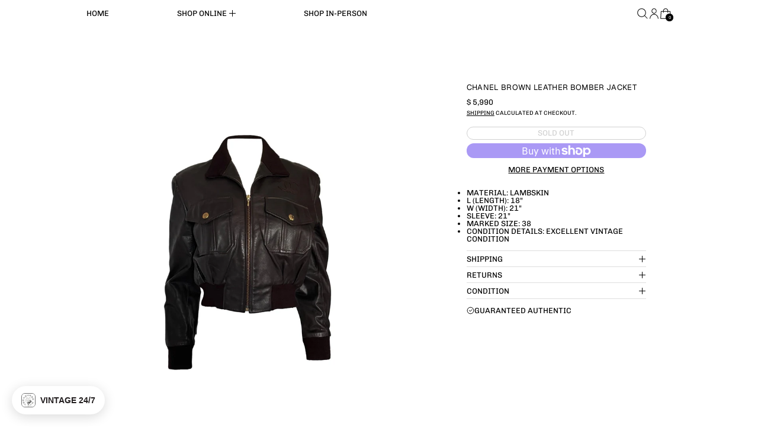

--- FILE ---
content_type: text/html; charset=utf-8
request_url: https://treasuresofnewyorkcity.com/products/chanel-brown-leather-bomber-jacket
body_size: 38241
content:
<!doctype html>
<html class="no-js" lang="en">
  <head>
    <meta charset="utf-8">
    <meta http-equiv="X-UA-Compatible" content="IE=edge">
    <meta name="viewport" content="width=device-width,initial-scale=1">
    <meta name="theme-color" content="">
    <link rel="canonical" href="https://treasuresofnewyorkcity.com/products/chanel-brown-leather-bomber-jacket">
    <link rel="preconnect" href="https://cdn.shopify.com" crossorigin><link
        rel="icon"
        type="image/png"
        href="//treasuresofnewyorkcity.com/cdn/shop/files/treasures_circle_neon.png?crop=center&height=32&v=1614302702&width=32"
      ><link rel="preconnect" href="https://fonts.shopifycdn.com" crossorigin><title>
      Treasures of NYC - Chanel Brown Leather Bomber Jacket
</title>

    
      <meta name="description" content="100% leather l 18 w 21 21 marked 38 condition minor markings to hardware...">
    

    <script>window.performance && window.performance.mark && window.performance.mark('shopify.content_for_header.start');</script><meta name="google-site-verification" content="rXsv7o1tVZfhX5NgBBJMHoChjiegor0fxo6m8ju3ug8">
<meta name="google-site-verification" content="iFhcgWfZto5QMzAbCd4m-7VZxo2Ozxr3TeIEk9EIKkA">
<meta name="facebook-domain-verification" content="3g6v3icxjiwawjgsr1cc9zx8mgiyuc">
<meta id="shopify-digital-wallet" name="shopify-digital-wallet" content="/11569136/digital_wallets/dialog">
<meta name="shopify-checkout-api-token" content="4e4302c7c5b2bdd870b3cd642caa975f">
<meta id="in-context-paypal-metadata" data-shop-id="11569136" data-venmo-supported="false" data-environment="production" data-locale="en_US" data-paypal-v4="true" data-currency="USD">
<link rel="alternate" type="application/json+oembed" href="https://treasuresofnewyorkcity.com/products/chanel-brown-leather-bomber-jacket.oembed">
<script async="async" src="/checkouts/internal/preloads.js?locale=en-US"></script>
<link rel="preconnect" href="https://shop.app" crossorigin="anonymous">
<script async="async" src="https://shop.app/checkouts/internal/preloads.js?locale=en-US&shop_id=11569136" crossorigin="anonymous"></script>
<script id="apple-pay-shop-capabilities" type="application/json">{"shopId":11569136,"countryCode":"US","currencyCode":"USD","merchantCapabilities":["supports3DS"],"merchantId":"gid:\/\/shopify\/Shop\/11569136","merchantName":"Treasures of NYC","requiredBillingContactFields":["postalAddress","email","phone"],"requiredShippingContactFields":["postalAddress","email","phone"],"shippingType":"shipping","supportedNetworks":["visa","masterCard","amex","discover","elo","jcb"],"total":{"type":"pending","label":"Treasures of NYC","amount":"1.00"},"shopifyPaymentsEnabled":true,"supportsSubscriptions":true}</script>
<script id="shopify-features" type="application/json">{"accessToken":"4e4302c7c5b2bdd870b3cd642caa975f","betas":["rich-media-storefront-analytics"],"domain":"treasuresofnewyorkcity.com","predictiveSearch":true,"shopId":11569136,"locale":"en"}</script>
<script>var Shopify = Shopify || {};
Shopify.shop = "treasures-of-nyc.myshopify.com";
Shopify.locale = "en";
Shopify.currency = {"active":"USD","rate":"1.0"};
Shopify.country = "US";
Shopify.theme = {"name":"JAN CLUBHOUSE DROP _1\/5\/26","id":184191123820,"schema_name":"Exhibit","schema_version":"2.0.1","theme_store_id":1828,"role":"main"};
Shopify.theme.handle = "null";
Shopify.theme.style = {"id":null,"handle":null};
Shopify.cdnHost = "treasuresofnewyorkcity.com/cdn";
Shopify.routes = Shopify.routes || {};
Shopify.routes.root = "/";</script>
<script type="module">!function(o){(o.Shopify=o.Shopify||{}).modules=!0}(window);</script>
<script>!function(o){function n(){var o=[];function n(){o.push(Array.prototype.slice.apply(arguments))}return n.q=o,n}var t=o.Shopify=o.Shopify||{};t.loadFeatures=n(),t.autoloadFeatures=n()}(window);</script>
<script>
  window.ShopifyPay = window.ShopifyPay || {};
  window.ShopifyPay.apiHost = "shop.app\/pay";
  window.ShopifyPay.redirectState = null;
</script>
<script id="shop-js-analytics" type="application/json">{"pageType":"product"}</script>
<script defer="defer" async type="module" src="//treasuresofnewyorkcity.com/cdn/shopifycloud/shop-js/modules/v2/client.init-shop-cart-sync_IZsNAliE.en.esm.js"></script>
<script defer="defer" async type="module" src="//treasuresofnewyorkcity.com/cdn/shopifycloud/shop-js/modules/v2/chunk.common_0OUaOowp.esm.js"></script>
<script type="module">
  await import("//treasuresofnewyorkcity.com/cdn/shopifycloud/shop-js/modules/v2/client.init-shop-cart-sync_IZsNAliE.en.esm.js");
await import("//treasuresofnewyorkcity.com/cdn/shopifycloud/shop-js/modules/v2/chunk.common_0OUaOowp.esm.js");

  window.Shopify.SignInWithShop?.initShopCartSync?.({"fedCMEnabled":true,"windoidEnabled":true});

</script>
<script defer="defer" async type="module" src="//treasuresofnewyorkcity.com/cdn/shopifycloud/shop-js/modules/v2/client.payment-terms_CNlwjfZz.en.esm.js"></script>
<script defer="defer" async type="module" src="//treasuresofnewyorkcity.com/cdn/shopifycloud/shop-js/modules/v2/chunk.common_0OUaOowp.esm.js"></script>
<script defer="defer" async type="module" src="//treasuresofnewyorkcity.com/cdn/shopifycloud/shop-js/modules/v2/chunk.modal_CGo_dVj3.esm.js"></script>
<script type="module">
  await import("//treasuresofnewyorkcity.com/cdn/shopifycloud/shop-js/modules/v2/client.payment-terms_CNlwjfZz.en.esm.js");
await import("//treasuresofnewyorkcity.com/cdn/shopifycloud/shop-js/modules/v2/chunk.common_0OUaOowp.esm.js");
await import("//treasuresofnewyorkcity.com/cdn/shopifycloud/shop-js/modules/v2/chunk.modal_CGo_dVj3.esm.js");

  
</script>
<script>
  window.Shopify = window.Shopify || {};
  if (!window.Shopify.featureAssets) window.Shopify.featureAssets = {};
  window.Shopify.featureAssets['shop-js'] = {"shop-cart-sync":["modules/v2/client.shop-cart-sync_DLOhI_0X.en.esm.js","modules/v2/chunk.common_0OUaOowp.esm.js"],"init-fed-cm":["modules/v2/client.init-fed-cm_C6YtU0w6.en.esm.js","modules/v2/chunk.common_0OUaOowp.esm.js"],"shop-button":["modules/v2/client.shop-button_BCMx7GTG.en.esm.js","modules/v2/chunk.common_0OUaOowp.esm.js"],"shop-cash-offers":["modules/v2/client.shop-cash-offers_BT26qb5j.en.esm.js","modules/v2/chunk.common_0OUaOowp.esm.js","modules/v2/chunk.modal_CGo_dVj3.esm.js"],"init-windoid":["modules/v2/client.init-windoid_B9PkRMql.en.esm.js","modules/v2/chunk.common_0OUaOowp.esm.js"],"init-shop-email-lookup-coordinator":["modules/v2/client.init-shop-email-lookup-coordinator_DZkqjsbU.en.esm.js","modules/v2/chunk.common_0OUaOowp.esm.js"],"shop-toast-manager":["modules/v2/client.shop-toast-manager_Di2EnuM7.en.esm.js","modules/v2/chunk.common_0OUaOowp.esm.js"],"shop-login-button":["modules/v2/client.shop-login-button_BtqW_SIO.en.esm.js","modules/v2/chunk.common_0OUaOowp.esm.js","modules/v2/chunk.modal_CGo_dVj3.esm.js"],"avatar":["modules/v2/client.avatar_BTnouDA3.en.esm.js"],"pay-button":["modules/v2/client.pay-button_CWa-C9R1.en.esm.js","modules/v2/chunk.common_0OUaOowp.esm.js"],"init-shop-cart-sync":["modules/v2/client.init-shop-cart-sync_IZsNAliE.en.esm.js","modules/v2/chunk.common_0OUaOowp.esm.js"],"init-customer-accounts":["modules/v2/client.init-customer-accounts_DenGwJTU.en.esm.js","modules/v2/client.shop-login-button_BtqW_SIO.en.esm.js","modules/v2/chunk.common_0OUaOowp.esm.js","modules/v2/chunk.modal_CGo_dVj3.esm.js"],"init-shop-for-new-customer-accounts":["modules/v2/client.init-shop-for-new-customer-accounts_JdHXxpS9.en.esm.js","modules/v2/client.shop-login-button_BtqW_SIO.en.esm.js","modules/v2/chunk.common_0OUaOowp.esm.js","modules/v2/chunk.modal_CGo_dVj3.esm.js"],"init-customer-accounts-sign-up":["modules/v2/client.init-customer-accounts-sign-up_D6__K_p8.en.esm.js","modules/v2/client.shop-login-button_BtqW_SIO.en.esm.js","modules/v2/chunk.common_0OUaOowp.esm.js","modules/v2/chunk.modal_CGo_dVj3.esm.js"],"checkout-modal":["modules/v2/client.checkout-modal_C_ZQDY6s.en.esm.js","modules/v2/chunk.common_0OUaOowp.esm.js","modules/v2/chunk.modal_CGo_dVj3.esm.js"],"shop-follow-button":["modules/v2/client.shop-follow-button_XetIsj8l.en.esm.js","modules/v2/chunk.common_0OUaOowp.esm.js","modules/v2/chunk.modal_CGo_dVj3.esm.js"],"lead-capture":["modules/v2/client.lead-capture_DvA72MRN.en.esm.js","modules/v2/chunk.common_0OUaOowp.esm.js","modules/v2/chunk.modal_CGo_dVj3.esm.js"],"shop-login":["modules/v2/client.shop-login_ClXNxyh6.en.esm.js","modules/v2/chunk.common_0OUaOowp.esm.js","modules/v2/chunk.modal_CGo_dVj3.esm.js"],"payment-terms":["modules/v2/client.payment-terms_CNlwjfZz.en.esm.js","modules/v2/chunk.common_0OUaOowp.esm.js","modules/v2/chunk.modal_CGo_dVj3.esm.js"]};
</script>
<script>(function() {
  var isLoaded = false;
  function asyncLoad() {
    if (isLoaded) return;
    isLoaded = true;
    var urls = ["https:\/\/fastsimon.akamaized.net\/fast-simon-autocomplete-init.umd.js?mode=shopify\u0026UUID=2ad302de-b483-4039-bc51-353261e0a8d4\u0026store=11569136\u0026shop=treasures-of-nyc.myshopify.com","https:\/\/seo.apps.avada.io\/scripttag\/avada-seo-installed.js?shop=treasures-of-nyc.myshopify.com","https:\/\/cdn.nfcube.com\/instafeed-a725b88e7cd0fc51e3470c33d7da8970.js?shop=treasures-of-nyc.myshopify.com","https:\/\/stgshoprodcu.blob.core.windows.net\/shopify\/defaulton.js?shop=treasures-of-nyc.myshopify.com"];
    for (var i = 0; i < urls.length; i++) {
      var s = document.createElement('script');
      s.type = 'text/javascript';
      s.async = true;
      s.src = urls[i];
      var x = document.getElementsByTagName('script')[0];
      x.parentNode.insertBefore(s, x);
    }
  };
  if(window.attachEvent) {
    window.attachEvent('onload', asyncLoad);
  } else {
    window.addEventListener('load', asyncLoad, false);
  }
})();</script>
<script id="__st">var __st={"a":11569136,"offset":-18000,"reqid":"b2f3bbdc-830f-4ba3-8c5f-813a990c5026-1768437418","pageurl":"treasuresofnewyorkcity.com\/products\/chanel-brown-leather-bomber-jacket","u":"c08273d677ce","p":"product","rtyp":"product","rid":6840982044855};</script>
<script>window.ShopifyPaypalV4VisibilityTracking = true;</script>
<script id="captcha-bootstrap">!function(){'use strict';const t='contact',e='account',n='new_comment',o=[[t,t],['blogs',n],['comments',n],[t,'customer']],c=[[e,'customer_login'],[e,'guest_login'],[e,'recover_customer_password'],[e,'create_customer']],r=t=>t.map((([t,e])=>`form[action*='/${t}']:not([data-nocaptcha='true']) input[name='form_type'][value='${e}']`)).join(','),a=t=>()=>t?[...document.querySelectorAll(t)].map((t=>t.form)):[];function s(){const t=[...o],e=r(t);return a(e)}const i='password',u='form_key',d=['recaptcha-v3-token','g-recaptcha-response','h-captcha-response',i],f=()=>{try{return window.sessionStorage}catch{return}},m='__shopify_v',_=t=>t.elements[u];function p(t,e,n=!1){try{const o=window.sessionStorage,c=JSON.parse(o.getItem(e)),{data:r}=function(t){const{data:e,action:n}=t;return t[m]||n?{data:e,action:n}:{data:t,action:n}}(c);for(const[e,n]of Object.entries(r))t.elements[e]&&(t.elements[e].value=n);n&&o.removeItem(e)}catch(o){console.error('form repopulation failed',{error:o})}}const l='form_type',E='cptcha';function T(t){t.dataset[E]=!0}const w=window,h=w.document,L='Shopify',v='ce_forms',y='captcha';let A=!1;((t,e)=>{const n=(g='f06e6c50-85a8-45c8-87d0-21a2b65856fe',I='https://cdn.shopify.com/shopifycloud/storefront-forms-hcaptcha/ce_storefront_forms_captcha_hcaptcha.v1.5.2.iife.js',D={infoText:'Protected by hCaptcha',privacyText:'Privacy',termsText:'Terms'},(t,e,n)=>{const o=w[L][v],c=o.bindForm;if(c)return c(t,g,e,D).then(n);var r;o.q.push([[t,g,e,D],n]),r=I,A||(h.body.append(Object.assign(h.createElement('script'),{id:'captcha-provider',async:!0,src:r})),A=!0)});var g,I,D;w[L]=w[L]||{},w[L][v]=w[L][v]||{},w[L][v].q=[],w[L][y]=w[L][y]||{},w[L][y].protect=function(t,e){n(t,void 0,e),T(t)},Object.freeze(w[L][y]),function(t,e,n,w,h,L){const[v,y,A,g]=function(t,e,n){const i=e?o:[],u=t?c:[],d=[...i,...u],f=r(d),m=r(i),_=r(d.filter((([t,e])=>n.includes(e))));return[a(f),a(m),a(_),s()]}(w,h,L),I=t=>{const e=t.target;return e instanceof HTMLFormElement?e:e&&e.form},D=t=>v().includes(t);t.addEventListener('submit',(t=>{const e=I(t);if(!e)return;const n=D(e)&&!e.dataset.hcaptchaBound&&!e.dataset.recaptchaBound,o=_(e),c=g().includes(e)&&(!o||!o.value);(n||c)&&t.preventDefault(),c&&!n&&(function(t){try{if(!f())return;!function(t){const e=f();if(!e)return;const n=_(t);if(!n)return;const o=n.value;o&&e.removeItem(o)}(t);const e=Array.from(Array(32),(()=>Math.random().toString(36)[2])).join('');!function(t,e){_(t)||t.append(Object.assign(document.createElement('input'),{type:'hidden',name:u})),t.elements[u].value=e}(t,e),function(t,e){const n=f();if(!n)return;const o=[...t.querySelectorAll(`input[type='${i}']`)].map((({name:t})=>t)),c=[...d,...o],r={};for(const[a,s]of new FormData(t).entries())c.includes(a)||(r[a]=s);n.setItem(e,JSON.stringify({[m]:1,action:t.action,data:r}))}(t,e)}catch(e){console.error('failed to persist form',e)}}(e),e.submit())}));const S=(t,e)=>{t&&!t.dataset[E]&&(n(t,e.some((e=>e===t))),T(t))};for(const o of['focusin','change'])t.addEventListener(o,(t=>{const e=I(t);D(e)&&S(e,y())}));const B=e.get('form_key'),M=e.get(l),P=B&&M;t.addEventListener('DOMContentLoaded',(()=>{const t=y();if(P)for(const e of t)e.elements[l].value===M&&p(e,B);[...new Set([...A(),...v().filter((t=>'true'===t.dataset.shopifyCaptcha))])].forEach((e=>S(e,t)))}))}(h,new URLSearchParams(w.location.search),n,t,e,['guest_login'])})(!0,!0)}();</script>
<script integrity="sha256-4kQ18oKyAcykRKYeNunJcIwy7WH5gtpwJnB7kiuLZ1E=" data-source-attribution="shopify.loadfeatures" defer="defer" src="//treasuresofnewyorkcity.com/cdn/shopifycloud/storefront/assets/storefront/load_feature-a0a9edcb.js" crossorigin="anonymous"></script>
<script crossorigin="anonymous" defer="defer" src="//treasuresofnewyorkcity.com/cdn/shopifycloud/storefront/assets/shopify_pay/storefront-65b4c6d7.js?v=20250812"></script>
<script data-source-attribution="shopify.dynamic_checkout.dynamic.init">var Shopify=Shopify||{};Shopify.PaymentButton=Shopify.PaymentButton||{isStorefrontPortableWallets:!0,init:function(){window.Shopify.PaymentButton.init=function(){};var t=document.createElement("script");t.src="https://treasuresofnewyorkcity.com/cdn/shopifycloud/portable-wallets/latest/portable-wallets.en.js",t.type="module",document.head.appendChild(t)}};
</script>
<script data-source-attribution="shopify.dynamic_checkout.buyer_consent">
  function portableWalletsHideBuyerConsent(e){var t=document.getElementById("shopify-buyer-consent"),n=document.getElementById("shopify-subscription-policy-button");t&&n&&(t.classList.add("hidden"),t.setAttribute("aria-hidden","true"),n.removeEventListener("click",e))}function portableWalletsShowBuyerConsent(e){var t=document.getElementById("shopify-buyer-consent"),n=document.getElementById("shopify-subscription-policy-button");t&&n&&(t.classList.remove("hidden"),t.removeAttribute("aria-hidden"),n.addEventListener("click",e))}window.Shopify?.PaymentButton&&(window.Shopify.PaymentButton.hideBuyerConsent=portableWalletsHideBuyerConsent,window.Shopify.PaymentButton.showBuyerConsent=portableWalletsShowBuyerConsent);
</script>
<script>
  function portableWalletsCleanup(e){e&&e.src&&console.error("Failed to load portable wallets script "+e.src);var t=document.querySelectorAll("shopify-accelerated-checkout .shopify-payment-button__skeleton, shopify-accelerated-checkout-cart .wallet-cart-button__skeleton"),e=document.getElementById("shopify-buyer-consent");for(let e=0;e<t.length;e++)t[e].remove();e&&e.remove()}function portableWalletsNotLoadedAsModule(e){e instanceof ErrorEvent&&"string"==typeof e.message&&e.message.includes("import.meta")&&"string"==typeof e.filename&&e.filename.includes("portable-wallets")&&(window.removeEventListener("error",portableWalletsNotLoadedAsModule),window.Shopify.PaymentButton.failedToLoad=e,"loading"===document.readyState?document.addEventListener("DOMContentLoaded",window.Shopify.PaymentButton.init):window.Shopify.PaymentButton.init())}window.addEventListener("error",portableWalletsNotLoadedAsModule);
</script>

<script type="module" src="https://treasuresofnewyorkcity.com/cdn/shopifycloud/portable-wallets/latest/portable-wallets.en.js" onError="portableWalletsCleanup(this)" crossorigin="anonymous"></script>
<script nomodule>
  document.addEventListener("DOMContentLoaded", portableWalletsCleanup);
</script>

<link id="shopify-accelerated-checkout-styles" rel="stylesheet" media="screen" href="https://treasuresofnewyorkcity.com/cdn/shopifycloud/portable-wallets/latest/accelerated-checkout-backwards-compat.css" crossorigin="anonymous">
<style id="shopify-accelerated-checkout-cart">
        #shopify-buyer-consent {
  margin-top: 1em;
  display: inline-block;
  width: 100%;
}

#shopify-buyer-consent.hidden {
  display: none;
}

#shopify-subscription-policy-button {
  background: none;
  border: none;
  padding: 0;
  text-decoration: underline;
  font-size: inherit;
  cursor: pointer;
}

#shopify-subscription-policy-button::before {
  box-shadow: none;
}

      </style>

<script>window.performance && window.performance.mark && window.performance.mark('shopify.content_for_header.end');</script>


<meta property="og:site_name" content="Treasures of NYC">
<meta property="og:url" content="https://treasuresofnewyorkcity.com/products/chanel-brown-leather-bomber-jacket">
<meta property="og:title" content="Treasures of NYC - Chanel Brown Leather Bomber Jacket">
<meta property="og:type" content="product">
<meta property="og:description" content="100% leather l 18 w 21 21 marked 38 condition minor markings to hardware..."><meta property="og:image" content="http://treasuresofnewyorkcity.com/cdn/shop/products/chanel-brown-leather-bomber-jacket-apparel-687.jpg?v=1683593052">
  <meta property="og:image:secure_url" content="https://treasuresofnewyorkcity.com/cdn/shop/products/chanel-brown-leather-bomber-jacket-apparel-687.jpg?v=1683593052">
  <meta property="og:image:width" content="2457">
  <meta property="og:image:height" content="2457"><meta property="og:price:amount" content="5,990">
  <meta property="og:price:currency" content="USD"><meta name="twitter:card" content="summary_large_image">
<meta name="twitter:title" content="Treasures of NYC - Chanel Brown Leather Bomber Jacket">
<meta name="twitter:description" content="100% leather l 18 w 21 21 marked 38 condition minor markings to hardware...">
<script>
  window.THEMENAME = 'SUBSTRUCT';
  window.THEMEVERSION = '0.1.0';

  document.documentElement.className = document.documentElement.className.replace('no-js', 'js');

  function debounce(fn, wait) {
    let t;
    return (...args) => {
      clearTimeout(t);
      t = setTimeout(() => fn.apply(this, args), wait);
    };
  }

  window.theme = {
    strings: {
      loading: "Loading",
      itemCountOne: "{{ count }} item",
      itemCountOther: "{{ count }} items",
      addToCart: "Add to Cart",
      soldOut: "Sold Out",
      unavailable: "Unavailable",
      regularPrice: "Regular price",
      salePrice: "Sale price",
      sale: "On Sale",
      unitPrice: "Unit price",
      unitPriceSeparator: "per",
      cartEmpty: "Your cart is currently empty.",
      cartCookies: "Enable cookies to use the shopping cart",
      update: "Update Cart",
      quantity: "Quantity",
      discountedTotal: "Discounted total",
      regularTotal: "Regular total",
      priceColumn: "See Price column for discount details.",
      addedToCart: "Added to Cart!",
      cartError: "There was an error while updating your cart. Please try again.",
      cartAddError: "All {{ title }} are in your cart."
    },
    routes: {
      root_url: "\/",
      predictive_search_url: "\/search\/suggest",
      cart_url: "\/cart",
      cart_add_url: "\/cart\/add",
      cart_change_url: "\/cart\/change",
      cart_update_url: "\/cart\/update",
      cart_clear_url: "\/cart\/clear",
    },
    moneyFormat: "$ {{amount_no_decimals}}",
    moneyWithCurrencyFormat: "$ {{amount_no_decimals}}",
    get defaultMoneyFormat() {
      return this.moneyWithCurrencyFormat;
    },
    cartItemCount: 0,
    settings: {
      cart_type: "drawer",
      open_drawer_on_add_to_cart: true
    },
    info: {
      name: 'Substruct',
    }
  };
</script>
<script src="//treasuresofnewyorkcity.com/cdn/shop/t/115/assets/utils.js?v=172123362488042381251767594980" defer></script>
    <script
      src="//treasuresofnewyorkcity.com/cdn/shop/t/115/assets/polyfills-inert.bundle.min.js?v=9775187524458939151767594980"
      type="module"
    ></script>
    <script
      src="//treasuresofnewyorkcity.com/cdn/shop/t/115/assets/global.bundle.min.js?v=125512102756490125121767594980"
      type="module"
    ></script>
    <script
      src="//treasuresofnewyorkcity.com/cdn/shop/t/115/assets/quantity-stepper.js?v=100736204299696274221767594980"
      type="module"
    ></script>
    

    
      <script src="//treasuresofnewyorkcity.com/cdn/shop/t/115/assets/cart-items.js?v=50530010457349698261767594980" type="module"></script>
      <script src="//treasuresofnewyorkcity.com/cdn/shop/t/115/assets/cart-footer.js?v=92483396784368349501767594980" type="module"></script>
      
    

    <script src="//treasuresofnewyorkcity.com/cdn/shop/t/115/assets/section-group-resize-observer.js?v=166234636156006366751767594980" defer></script>

    

    
      <script
        src="//treasuresofnewyorkcity.com/cdn/shop/t/115/assets/vendor-cart.bundle.min.js?v=15289088482190403031767594980"
        type="module"
      ></script>
    

    

    <script>
      window.onYouTubeIframeAPIReady = () => {
        document.body.dispatchEvent(new CustomEvent('youtubeiframeapiready'));
      };
    </script><style id="generated-critical-css">
.flex>.break-words,.flex>.rte,.flex>.rte *{min-width:40%}.dynamic-payment-buttons .shopify-payment-button__button--hidden{display:none}.wrapper{max-width:var(--max-site-width)}.grid-wrapper,.wrapper{margin-left:auto;margin-right:auto;padding-left:var(--wrapper-left-and-right-margin);padding-right:var(--wrapper-left-and-right-margin)}.grid-wrapper{max-width:var(--max-grid-width)}.flex{display:flex}.hidden-if-no-content:has(.no-content){display:none}[data-shopify-xr-hidden]{display:none}
</style>




  <link
    rel='preload'
    as='font'
    href='//treasuresofnewyorkcity.com/cdn/fonts/geist/geist_n4.6e27f20c83b0a07405328f98ff3b0be957c5d6d5.woff2'
    type='font/woff2'
    crossorigin
  >



  <link
    rel='preload'
    as='font'
    href='//treasuresofnewyorkcity.com/cdn/fonts/chivo/chivo_n4.059fadbbf52d9f02350103459eb216e4b24c4661.woff2'
    type='font/woff2'
    crossorigin
  >



<style data-shopify>
  @font-face {
  font-family: Chivo;
  font-weight: 400;
  font-style: normal;
  font-display: swap;
  src: url("//treasuresofnewyorkcity.com/cdn/fonts/chivo/chivo_n4.059fadbbf52d9f02350103459eb216e4b24c4661.woff2") format("woff2"),
       url("//treasuresofnewyorkcity.com/cdn/fonts/chivo/chivo_n4.f2f8fca8b7ff9f510fa7f09ffe5448b3504bccf5.woff") format("woff");
}

  @font-face {
  font-family: Geist;
  font-weight: 400;
  font-style: normal;
  font-display: swap;
  src: url("//treasuresofnewyorkcity.com/cdn/fonts/geist/geist_n4.6e27f20c83b0a07405328f98ff3b0be957c5d6d5.woff2") format("woff2"),
       url("//treasuresofnewyorkcity.com/cdn/fonts/geist/geist_n4.492f36219dd328eb9d6fa578986db9fe6d514f67.woff") format("woff");
}

@font-face {
  font-family: Chivo;
  font-weight: 700;
  font-style: normal;
  font-display: swap;
  src: url("//treasuresofnewyorkcity.com/cdn/fonts/chivo/chivo_n7.4d81c6f06c2ff78ed42169d6ec4aefa6d5cb0ff0.woff2") format("woff2"),
       url("//treasuresofnewyorkcity.com/cdn/fonts/chivo/chivo_n7.a0e879417e089c259360eefc0ac3a3c8ea4e2830.woff") format("woff");
}
@font-face {
  font-family: Chivo;
  font-weight: 400;
  font-style: italic;
  font-display: swap;
  src: url("//treasuresofnewyorkcity.com/cdn/fonts/chivo/chivo_i4.95e9c0ba514943a715970b2897b31bdfdc9132b8.woff2") format("woff2"),
       url("//treasuresofnewyorkcity.com/cdn/fonts/chivo/chivo_i4.31da6515f3970f86ac14321ace1609bd161f315f.woff") format("woff");
}
@font-face {
  font-family: Chivo;
  font-weight: 700;
  font-style: italic;
  font-display: swap;
  src: url("//treasuresofnewyorkcity.com/cdn/fonts/chivo/chivo_i7.0e5a75162c3ca7258edd3d59adf64e0fd118a226.woff2") format("woff2"),
       url("//treasuresofnewyorkcity.com/cdn/fonts/chivo/chivo_i7.f9fd944b04861b64efaebd9de502668b4b566567.woff") format("woff");
}
@font-face {
  font-family: Chivo;
  font-weight: 700;
  font-style: normal;
  font-display: swap;
  src: url("//treasuresofnewyorkcity.com/cdn/fonts/chivo/chivo_n7.4d81c6f06c2ff78ed42169d6ec4aefa6d5cb0ff0.woff2") format("woff2"),
       url("//treasuresofnewyorkcity.com/cdn/fonts/chivo/chivo_n7.a0e879417e089c259360eefc0ac3a3c8ea4e2830.woff") format("woff");
}

</style>
<style>
  :root {
    --payment-button-height: 48px;
    --section-x-padding: 1.25rem;
    --transparent: transparent;
    --sidebar-width: 0px;
    --main-section-column-start: 1;
    --main-grid-layout: auto;
    --icon-thickness: 1;

    --theme-row-gap-mobile: 1.5rem;
    --theme-col-gap-mobile:  1.5rem;
    --theme-row-gap-desktop:  3.0rem;
    --theme-col-gap-desktop:   3.0rem;
    --theme-row-gap: var(--theme-row-gap-mobile);
    --theme-col-gap: var(--theme-col-gap-mobile);
    --theme-gap: var(--theme-row-gap-mobile) var(--theme-col-gap-mobile);


    --media-grid-row-gap-mobile: 0.75rem;
    --media-grid-col-gap-mobile:  0.75rem;
    --media-grid-row-gap-desktop:  1.5rem;
    --media-grid-col-gap-desktop:   1.5rem;
    --media-grid-row-gap: var(--media-grid-row-gap-mobile);
    --media-grid-col-gap: var(--media-grid-col-gap-mobile);
    --media-grid-gap: var(--media-grid-row-gap-mobile) var(--media-grid-col-gap-mobile);

    --section-vertical-spacing-desktop: 3.75rem;
    --section-vertical-spacing-mobile: 42px;
    --section-vertical-spacing: var(--section-vertical-spacing-mobile);


    --spacer: 1rem;


    --mobile-left-and-right-margin: 0.75rem;
    --desktop-left-and-right-margin: 2.0rem;
    --wrapper-left-and-right-margin: var(--mobile-left-and-right-margin);

    --media-border-radius: 0;--section-title-col-span: 4;
    --section-content-col-span: 6;--max-site-width:  80.0rem;
    --max-grid-width: 100%;

    --section-container-left-and-right-margin: 0;

    --main-font-stack: Chivo, sans-serif;
    --main-font-weight: 400;
    --main-font-style: normal;

    --heading-font-stack: Geist, sans-serif;
    --heading-font-weight: 400;
    --heading-font-style: normal;
    --heading-line-height: 0.8;

    --heading-letterspacing: 0.025em;
    --heading-capitalize: uppercase;
    --heading-decoration: none;

    --color-scheme-error: 245 0 0;
    --color-scheme-success: 0 215 0;

    font-size: 81.25%;

    --space-1: 0.625rem; /* .py-2.5 */
    --space-2: 1.25rem; /* .py-5 */
    --space-3: 2.5rem; /* .py-10 */
    --space-4: 5rem; /* .py-20 */
    --space-5: 7rem; /* .py-28 */

    --font-size-ratio-xs: 0.563; /* 1 */
    --font-size-ratio-sm: 0.75;  /* 2 */
    --font-size-ratio-base: 1; /* 3 */
    --font-size-ratio-md: 1.333;
    --font-size-ratio-lg: 1.777;
    --font-size-ratio-xl: 2.369;
    --font-size-ratio-2xl: 3.157;
    --font-size-ratio-3xl: 4.209;
    --font-size-ratio-4xl: 5.61;
    --font-size-ratio-5xl: 7.478;
    --font-size-ratio-6xl: 9.969;
    --font-size-ratio-7xl: 13.288;
    --font-size-ratio-8xl: 17.713;
    --font-size-ratio-9xl: 23.612;

    --font-size-xs: calc(var(--font-size-ratio-xs) * 1rem);
    --font-size-sm: calc(var(--font-size-ratio-sm) * 1rem);
    --font-size-base: calc(var(--font-size-ratio-base) * 1rem);
    --font-size-md: calc(var(--font-size-ratio-md) * 1rem);
    --font-size-lg: calc(var(--font-size-ratio-lg) * 1rem);
    --font-size-xl: calc(var(--font-size-ratio-xl) * 1rem);
    --font-size-2xl: calc(var(--font-size-ratio-2xl) * 1rem);
    --font-size-3xl: calc(var(--font-size-ratio-3xl) * 1rem);
    --font-size-4xl: calc(var(--font-size-ratio-4xl) * 1rem);
    --font-size-5xl: calc(var(--font-size-ratio-5xl) * 1rem);
    --font-size-6xl: calc(var(--font-size-ratio-6xl) * 1rem);
    --font-size-7xl: calc(var(--font-size-ratio-7xl) * 1rem);
    --font-size-8xl: calc(var(--font-size-ratio-8xl) * 1rem);
    --font-size-9xl: calc(var(--font-size-ratio-9xl) * 1rem);

    --type-scale-ratio-xs: 0.563; /* 1 */
    --type-scale-ratio-sm: 0.75;  /* 2 */
    --type-scale-ratio-base: 1; /* 3 */
    --type-scale-ratio-md: 1.333;
    --type-scale-ratio-lg: 1.777;
    --type-scale-ratio-xl: 2.369;
    --type-scale-ratio-2xl: 3.157;
    --type-scale-ratio-3xl: 4.209;
    --type-scale-ratio-4xl: 5.61;
    --type-scale-ratio-5xl: 7.478;
    --type-scale-ratio-6xl: 9.969;
    --type-scale-ratio-7xl: 13.288;
    --type-scale-ratio-8xl: 17.713;
    --type-scale-ratio-9xl: 23.612;

    --type-scale-n-2: calc(var(--type-scale-ratio-xs) * 1rem);
    --type-scale-n-1: calc(var(--type-scale-ratio-sm) * 1rem);
    --type-scale-n0: calc(var(--type-scale-ratio-base) * 1rem);
    --type-scale-n1: calc(var(--type-scale-ratio-md) * 1rem);
    --type-scale-n2: calc(var(--type-scale-ratio-lg) * 1rem);
    --type-scale-n3: calc(var(--type-scale-ratio-xl) * 1rem);
    --type-scale-n4: calc(var(--type-scale-ratio-2xl) * 1rem);
    --type-scale-n5: calc(var(--type-scale-ratio-3xl) * 1rem);
    --type-scale-n6: calc(var(--type-scale-ratio-4xl) * 1rem);
    --type-scale-n7: calc(var(--type-scale-ratio-5xl) * 1rem);
    --type-scale-n8: calc(var(--type-scale-ratio-6xl) * 1rem);
    --type-scale-n9: calc(var(--type-scale-ratio-7xl) * 1rem);
    --type-scale-n10: calc(var(--type-scale-ratio-8xl) * 1rem);
    --type-scale-n11: calc(var(--type-scale-ratio-9xl) * 1rem);

    --base-line-height: 1;
    --bopy-text-uppercase: uppercase;

    --font-size-heading: var(--font-size-3xl);

    --hero-height: 0px;
    --full-screen-including-header: 100vh;
    --full-screen-excluding-header-and-hero: 100vh;

    --tile-products-text-transform: uppercase;
    --button-text-transform: uppercase;
    --button-border-radius: 9999px;
    --input-border-radius: 1rem;

    --border-thickness: 1px;
    --underline-thickness: 1px;
    --outline-thickness: 0.1rem;
    --paragraph-spacing-adjust: 1.0;
    --paragraph-indent-adjust: 0;

    --timing-func-energetic: cubic-bezier(1,0,0.4,1);
    --timing-func-gentle: cubic-bezier(0.5,0,0.4,1);
    --timing-func-neutral: cubic-bezier(0.46,0.03,0.52,0.96);

    --main-grid-columns: minmax(0, 1fr);
    --main-grid-rows: minmax(0,auto);--main-grid-areas:  "ct";--sidebar-display: none;
    --sticky-offset: 0px;



    --standard-heading-size: var(--type-scale-n0);
    --feature-heading-size: var(--type-scale-n0);
    --secondary-heading-size: var(--type-scale-n0);
    --menu-drawer-heading-size: var(--type-scale-n0);

    --text-overlay-text-size: var(--type-scale-n4);
    --follow-mouse-text-size: var(--type-scale-n2);
    --overlay-labels-line-height: 1;

    --quick-view-max-width: 24rem;



    /* Buttons */--button-padding-y: 0.25rem;
    --button-padding-x: 0.5rem;
    --button-padding: var(--button-padding-y) var(--button-padding-x);--add-to-cart-button-height: 44px;
  }

  @media (min-width: 990px) {
    :root {
      --standard-heading-size: var(--type-scale-n0);
      --feature-heading-size: var(--type-scale-n0);
      --secondary-heading-size: var(--type-scale-n0);
      --menu-drawer-heading-size: var(--type-scale-n0);
      --section-vertical-spacing: var(--section-vertical-spacing-desktop);
      --wrapper-left-and-right-margin: var(--desktop-left-and-right-margin);
      --theme-row-gap: var(--theme-row-gap-desktop);
      --theme-col-gap: var(--theme-col-gap-desktop);
      --theme-gap: var(--theme-row-gap-desktop) var(--theme-col-gap-desktop);
      --media-grid-row-gap: var(--media-grid-row-gap-desktop);
      --media-grid-col-gap: var(--media-grid-col-gap-desktop);
      --media-grid-gap: var(--media-grid-row-gap-desktop) var(--media-grid-col-gap-desktop);
    }
  }

  .main-site-grid--sidebar {
    display: var(--sidebar-display);
  }


  @media (min-width: 990px) {

    .main-site-grid {
      display: grid;
      grid-template-columns: var(--main-grid-columns);
      grid-template-rows: var(--main-grid-rows);
      grid-template-areas: var(--main-grid-areas);
    }

    .main-site-grid--container {
      grid-area: ct;
    }

    .main-site-grid--header {
      grid-area: hd;
    }

    .main-site-grid--hero {
      grid-area: hr;
    }

    .main-site-grid--sidebar {
      grid-area: sb;
    }

    .main-site-grid--main {
      grid-area: mn;
    }

    .main-site-grid--footer {
      grid-area: ft;
    }
  }



  .font-heading {
    font-family: var(--heading-font-stack);
    font-weight: var(--heading-font-weight);
    font-style: var(--heading-font-style);
    text-transform: var(--heading-capitalize);
    letter-spacing: var(--heading-letterspacing);
    text-decoration: var(--heading-decoration);
  }

  .font-main {
    font-family: var(--main-font-stack);
    font-weight: var(--main-font-weight);
    font-style: var(--main-font-style);
    text-transform: var(--bopy-text-uppercase);
  }

  .font-accent {
    font-family: var(--accent-font-stack);
    font-weight: var(--accent-font-weight);
    font-style: var(--accent-font-style);
  }

  @media (prefers-color-scheme: light) {
    :root {
      --color-os-background: 255, 255, 255;
    }
  }

  @media (prefers-color-scheme: dark) {
    :root {
      --color-os-background: 0, 0, 0;
    }
  }

  [data-color-scheme] {
    --color-scheme-button-text-hover: var(--color-scheme-accent);
    --color-scheme-button-background-hover: var(--color-scheme-background);
  }

  :root,
    
    [data-color-scheme="scheme1"] {
      --color-scheme-text: 0 0 0;
      --color-scheme-background: 255 255 255;
      --color-scheme-accent: 0 72 255;
      --color-scheme-accent-contrast:  255 255 255;
      --color-scheme-secondary: 161 161 161;
      --color-scheme-border: 222 222 222;
      --color-scheme-outline-color: var(--color-scheme-text);

      
      --color-scheme-solid-button-background: var(--color-scheme-text);
      --color-scheme-solid-button-text: var(--color-scheme-background);
      --color-scheme-solid-button-background-hover: var(--color-scheme-accent);
      --color-scheme-solid-button-text-hover: var(--color-scheme-accent-contrast);--arrow-left-svg: url("data:image/svg+xml,%3Csvg width='96' height='48' viewBox='0 0 48 24' fill='none' xmlns='http://www.w3.org/2000/svg'%3E%3Cpath d='M44 11.6667H4' stroke='%23000000' vector-effect='non-scaling-stroke' stroke-width='1' stroke-linecap='round' stroke-linejoin='round'/%3E%3Cpath d='M10.6667 18.3333L4 11.6667L10.6667 5' stroke='%23000000' vector-effect='non-scaling-stroke' stroke-width='1' stroke-linecap='round' stroke-linejoin='round'/%3E%3C/svg%3E%0A");
--arrow-right-svg: url("data:image/svg+xml,%3Csvg width='96' height='48' viewBox='0 0 48 24' fill='none' xmlns='http://www.w3.org/2000/svg'%3E%3Cpath d='M4 11.6667L44 11.6667' stroke='%23000000' vector-effect='non-scaling-stroke' stroke-width='1' stroke-linecap='round' stroke-linejoin='round'/%3E%3Cpath d='M37.3333 5L44 11.6667L37.3333 18.3333' stroke='%23000000' vector-effect='non-scaling-stroke' stroke-width='1' stroke-linecap='round' stroke-linejoin='round'/%3E%3C/svg%3E%0A");
--left-arrow-cursor: var(--arrow-left-svg) 0 24, pointer;
--right-arrow-cursor: var(--arrow-right-svg) 96 24, pointer;}

    

    [data-color-scheme="scheme2"] {
      --color-scheme-text: 194 255 139;
      --color-scheme-background: 0 0 0;
      --color-scheme-accent: 249 255 180;
      --color-scheme-accent-contrast:  59 27 27;
      --color-scheme-secondary: 18 18 18;
      --color-scheme-border: 18 18 18;
      --color-scheme-outline-color: var(--color-scheme-text);

      
      --color-scheme-solid-button-background: var(--color-scheme-text);
      --color-scheme-solid-button-text: var(--color-scheme-background);
      --color-scheme-solid-button-background-hover: var(--color-scheme-accent);
      --color-scheme-solid-button-text-hover: var(--color-scheme-accent-contrast);--arrow-left-svg: url("data:image/svg+xml,%3Csvg width='96' height='48' viewBox='0 0 48 24' fill='none' xmlns='http://www.w3.org/2000/svg'%3E%3Cpath d='M44 11.6667H4' stroke='%23c2ff8b' vector-effect='non-scaling-stroke' stroke-width='1' stroke-linecap='round' stroke-linejoin='round'/%3E%3Cpath d='M10.6667 18.3333L4 11.6667L10.6667 5' stroke='%23c2ff8b' vector-effect='non-scaling-stroke' stroke-width='1' stroke-linecap='round' stroke-linejoin='round'/%3E%3C/svg%3E%0A");
--arrow-right-svg: url("data:image/svg+xml,%3Csvg width='96' height='48' viewBox='0 0 48 24' fill='none' xmlns='http://www.w3.org/2000/svg'%3E%3Cpath d='M4 11.6667L44 11.6667' stroke='%23c2ff8b' vector-effect='non-scaling-stroke' stroke-width='1' stroke-linecap='round' stroke-linejoin='round'/%3E%3Cpath d='M37.3333 5L44 11.6667L37.3333 18.3333' stroke='%23c2ff8b' vector-effect='non-scaling-stroke' stroke-width='1' stroke-linecap='round' stroke-linejoin='round'/%3E%3C/svg%3E%0A");
--left-arrow-cursor: var(--arrow-left-svg) 0 24, pointer;
--right-arrow-cursor: var(--arrow-right-svg) 96 24, pointer;}

    

    [data-color-scheme="scheme-72a5e1cc-0816-4c36-a45c-a695691f11d3"] {
      --color-scheme-text: 0 0 0;
      --color-scheme-background: 255 255 255;
      --color-scheme-accent: 219 222 112;
      --color-scheme-accent-contrast:  255 255 255;
      --color-scheme-secondary: 161 161 161;
      --color-scheme-border: 222 222 222;
      --color-scheme-outline-color: var(--color-scheme-text);

      
      --color-scheme-solid-button-background: var(--color-scheme-text);
      --color-scheme-solid-button-text: var(--color-scheme-background);
      --color-scheme-solid-button-background-hover: var(--color-scheme-accent);
      --color-scheme-solid-button-text-hover: var(--color-scheme-accent-contrast);--arrow-left-svg: url("data:image/svg+xml,%3Csvg width='96' height='48' viewBox='0 0 48 24' fill='none' xmlns='http://www.w3.org/2000/svg'%3E%3Cpath d='M44 11.6667H4' stroke='%23000000' vector-effect='non-scaling-stroke' stroke-width='1' stroke-linecap='round' stroke-linejoin='round'/%3E%3Cpath d='M10.6667 18.3333L4 11.6667L10.6667 5' stroke='%23000000' vector-effect='non-scaling-stroke' stroke-width='1' stroke-linecap='round' stroke-linejoin='round'/%3E%3C/svg%3E%0A");
--arrow-right-svg: url("data:image/svg+xml,%3Csvg width='96' height='48' viewBox='0 0 48 24' fill='none' xmlns='http://www.w3.org/2000/svg'%3E%3Cpath d='M4 11.6667L44 11.6667' stroke='%23000000' vector-effect='non-scaling-stroke' stroke-width='1' stroke-linecap='round' stroke-linejoin='round'/%3E%3Cpath d='M37.3333 5L44 11.6667L37.3333 18.3333' stroke='%23000000' vector-effect='non-scaling-stroke' stroke-width='1' stroke-linecap='round' stroke-linejoin='round'/%3E%3C/svg%3E%0A");
--left-arrow-cursor: var(--arrow-left-svg) 0 24, pointer;
--right-arrow-cursor: var(--arrow-right-svg) 96 24, pointer;}

    

    [data-color-scheme="scheme-3c044f39-d9a5-45c4-881b-f7103ed9b536"] {
      --color-scheme-text: 0 0 0;
      --color-scheme-background: 255 255 255;
      --color-scheme-accent: 184 15 10;
      --color-scheme-accent-contrast:  255 255 255;
      --color-scheme-secondary: 205 92 92;
      --color-scheme-border: 184 15 10;
      --color-scheme-outline-color: var(--color-scheme-text);

      
      --color-scheme-solid-button-background: var(--color-scheme-text);
      --color-scheme-solid-button-text: var(--color-scheme-background);
      --color-scheme-solid-button-background-hover: var(--color-scheme-accent);
      --color-scheme-solid-button-text-hover: var(--color-scheme-accent-contrast);--arrow-left-svg: url("data:image/svg+xml,%3Csvg width='96' height='48' viewBox='0 0 48 24' fill='none' xmlns='http://www.w3.org/2000/svg'%3E%3Cpath d='M44 11.6667H4' stroke='%23000000' vector-effect='non-scaling-stroke' stroke-width='1' stroke-linecap='round' stroke-linejoin='round'/%3E%3Cpath d='M10.6667 18.3333L4 11.6667L10.6667 5' stroke='%23000000' vector-effect='non-scaling-stroke' stroke-width='1' stroke-linecap='round' stroke-linejoin='round'/%3E%3C/svg%3E%0A");
--arrow-right-svg: url("data:image/svg+xml,%3Csvg width='96' height='48' viewBox='0 0 48 24' fill='none' xmlns='http://www.w3.org/2000/svg'%3E%3Cpath d='M4 11.6667L44 11.6667' stroke='%23000000' vector-effect='non-scaling-stroke' stroke-width='1' stroke-linecap='round' stroke-linejoin='round'/%3E%3Cpath d='M37.3333 5L44 11.6667L37.3333 18.3333' stroke='%23000000' vector-effect='non-scaling-stroke' stroke-width='1' stroke-linecap='round' stroke-linejoin='round'/%3E%3C/svg%3E%0A");
--left-arrow-cursor: var(--arrow-left-svg) 0 24, pointer;
--right-arrow-cursor: var(--arrow-right-svg) 96 24, pointer;}

    

    [data-color-scheme="scheme-36834b98-cf44-47c5-aaec-debd373de330"] {
      --color-scheme-text: 255 255 255;
      --color-scheme-background: 184 15 10;
      --color-scheme-accent: 205 92 92;
      --color-scheme-accent-contrast:  205 92 92;
      --color-scheme-secondary: 205 92 92;
      --color-scheme-border: 184 15 10;
      --color-scheme-outline-color: var(--color-scheme-text);

      
      --color-scheme-solid-button-background: var(--color-scheme-text);
      --color-scheme-solid-button-text: var(--color-scheme-background);
      --color-scheme-solid-button-background-hover: var(--color-scheme-accent);
      --color-scheme-solid-button-text-hover: var(--color-scheme-accent-contrast);--arrow-left-svg: url("data:image/svg+xml,%3Csvg width='96' height='48' viewBox='0 0 48 24' fill='none' xmlns='http://www.w3.org/2000/svg'%3E%3Cpath d='M44 11.6667H4' stroke='%23ffffff' vector-effect='non-scaling-stroke' stroke-width='1' stroke-linecap='round' stroke-linejoin='round'/%3E%3Cpath d='M10.6667 18.3333L4 11.6667L10.6667 5' stroke='%23ffffff' vector-effect='non-scaling-stroke' stroke-width='1' stroke-linecap='round' stroke-linejoin='round'/%3E%3C/svg%3E%0A");
--arrow-right-svg: url("data:image/svg+xml,%3Csvg width='96' height='48' viewBox='0 0 48 24' fill='none' xmlns='http://www.w3.org/2000/svg'%3E%3Cpath d='M4 11.6667L44 11.6667' stroke='%23ffffff' vector-effect='non-scaling-stroke' stroke-width='1' stroke-linecap='round' stroke-linejoin='round'/%3E%3Cpath d='M37.3333 5L44 11.6667L37.3333 18.3333' stroke='%23ffffff' vector-effect='non-scaling-stroke' stroke-width='1' stroke-linecap='round' stroke-linejoin='round'/%3E%3C/svg%3E%0A");
--left-arrow-cursor: var(--arrow-left-svg) 0 24, pointer;
--right-arrow-cursor: var(--arrow-right-svg) 96 24, pointer;}

    

    [data-color-scheme="scheme-55d96cdc-c401-458e-ae67-a74d97c76fd3"] {
      --color-scheme-text: 184 15 10;
      --color-scheme-background: 255 255 255;
      --color-scheme-accent: 184 15 10;
      --color-scheme-accent-contrast:  205 92 92;
      --color-scheme-secondary: 205 92 92;
      --color-scheme-border: 184 15 10;
      --color-scheme-outline-color: var(--color-scheme-text);

      
      --color-scheme-solid-button-background: var(--color-scheme-text);
      --color-scheme-solid-button-text: var(--color-scheme-background);
      --color-scheme-solid-button-background-hover: var(--color-scheme-accent);
      --color-scheme-solid-button-text-hover: var(--color-scheme-accent-contrast);--arrow-left-svg: url("data:image/svg+xml,%3Csvg width='96' height='48' viewBox='0 0 48 24' fill='none' xmlns='http://www.w3.org/2000/svg'%3E%3Cpath d='M44 11.6667H4' stroke='%23b80f0a' vector-effect='non-scaling-stroke' stroke-width='1' stroke-linecap='round' stroke-linejoin='round'/%3E%3Cpath d='M10.6667 18.3333L4 11.6667L10.6667 5' stroke='%23b80f0a' vector-effect='non-scaling-stroke' stroke-width='1' stroke-linecap='round' stroke-linejoin='round'/%3E%3C/svg%3E%0A");
--arrow-right-svg: url("data:image/svg+xml,%3Csvg width='96' height='48' viewBox='0 0 48 24' fill='none' xmlns='http://www.w3.org/2000/svg'%3E%3Cpath d='M4 11.6667L44 11.6667' stroke='%23b80f0a' vector-effect='non-scaling-stroke' stroke-width='1' stroke-linecap='round' stroke-linejoin='round'/%3E%3Cpath d='M37.3333 5L44 11.6667L37.3333 18.3333' stroke='%23b80f0a' vector-effect='non-scaling-stroke' stroke-width='1' stroke-linecap='round' stroke-linejoin='round'/%3E%3C/svg%3E%0A");
--left-arrow-cursor: var(--arrow-left-svg) 0 24, pointer;
--right-arrow-cursor: var(--arrow-right-svg) 96 24, pointer;}

    

    [data-color-scheme="scheme-3ae99955-ba4c-4a69-bf07-046bcc5ea325"] {
      --color-scheme-text: 255 255 255;
      --color-scheme-background: 205 92 92;
      --color-scheme-accent: 255 255 255;
      --color-scheme-accent-contrast:  255 255 255;
      --color-scheme-secondary: 255 255 255;
      --color-scheme-border: 255 255 255;
      --color-scheme-outline-color: var(--color-scheme-text);

      
      --color-scheme-solid-button-background: var(--color-scheme-text);
      --color-scheme-solid-button-text: var(--color-scheme-background);
      --color-scheme-solid-button-background-hover: var(--color-scheme-accent);
      --color-scheme-solid-button-text-hover: var(--color-scheme-accent-contrast);--arrow-left-svg: url("data:image/svg+xml,%3Csvg width='96' height='48' viewBox='0 0 48 24' fill='none' xmlns='http://www.w3.org/2000/svg'%3E%3Cpath d='M44 11.6667H4' stroke='%23ffffff' vector-effect='non-scaling-stroke' stroke-width='1' stroke-linecap='round' stroke-linejoin='round'/%3E%3Cpath d='M10.6667 18.3333L4 11.6667L10.6667 5' stroke='%23ffffff' vector-effect='non-scaling-stroke' stroke-width='1' stroke-linecap='round' stroke-linejoin='round'/%3E%3C/svg%3E%0A");
--arrow-right-svg: url("data:image/svg+xml,%3Csvg width='96' height='48' viewBox='0 0 48 24' fill='none' xmlns='http://www.w3.org/2000/svg'%3E%3Cpath d='M4 11.6667L44 11.6667' stroke='%23ffffff' vector-effect='non-scaling-stroke' stroke-width='1' stroke-linecap='round' stroke-linejoin='round'/%3E%3Cpath d='M37.3333 5L44 11.6667L37.3333 18.3333' stroke='%23ffffff' vector-effect='non-scaling-stroke' stroke-width='1' stroke-linecap='round' stroke-linejoin='round'/%3E%3C/svg%3E%0A");
--left-arrow-cursor: var(--arrow-left-svg) 0 24, pointer;
--right-arrow-cursor: var(--arrow-right-svg) 96 24, pointer;}

    

    [data-color-scheme="scheme-f82cb711-8fc2-486a-9fb1-909816fcde78"] {
      --color-scheme-text: 205 92 92;
      --color-scheme-background: 255 255 255;
      --color-scheme-accent: 205 92 92;
      --color-scheme-accent-contrast:  255 255 255;
      --color-scheme-secondary: 255 255 255;
      --color-scheme-border: 255 255 255;
      --color-scheme-outline-color: var(--color-scheme-text);

      
      --color-scheme-solid-button-background: var(--color-scheme-text);
      --color-scheme-solid-button-text: var(--color-scheme-background);
      --color-scheme-solid-button-background-hover: var(--color-scheme-accent);
      --color-scheme-solid-button-text-hover: var(--color-scheme-accent-contrast);--arrow-left-svg: url("data:image/svg+xml,%3Csvg width='96' height='48' viewBox='0 0 48 24' fill='none' xmlns='http://www.w3.org/2000/svg'%3E%3Cpath d='M44 11.6667H4' stroke='%23cd5c5c' vector-effect='non-scaling-stroke' stroke-width='1' stroke-linecap='round' stroke-linejoin='round'/%3E%3Cpath d='M10.6667 18.3333L4 11.6667L10.6667 5' stroke='%23cd5c5c' vector-effect='non-scaling-stroke' stroke-width='1' stroke-linecap='round' stroke-linejoin='round'/%3E%3C/svg%3E%0A");
--arrow-right-svg: url("data:image/svg+xml,%3Csvg width='96' height='48' viewBox='0 0 48 24' fill='none' xmlns='http://www.w3.org/2000/svg'%3E%3Cpath d='M4 11.6667L44 11.6667' stroke='%23cd5c5c' vector-effect='non-scaling-stroke' stroke-width='1' stroke-linecap='round' stroke-linejoin='round'/%3E%3Cpath d='M37.3333 5L44 11.6667L37.3333 18.3333' stroke='%23cd5c5c' vector-effect='non-scaling-stroke' stroke-width='1' stroke-linecap='round' stroke-linejoin='round'/%3E%3C/svg%3E%0A");
--left-arrow-cursor: var(--arrow-left-svg) 0 24, pointer;
--right-arrow-cursor: var(--arrow-right-svg) 96 24, pointer;}

    

    [data-color-scheme="scheme-5472c2b4-8d49-4ceb-b4ed-c9780bfaefb8"] {
      --color-scheme-text: 0 0 0;
      --color-scheme-background: 255 255 255;
      --color-scheme-accent: 0 72 255;
      --color-scheme-accent-contrast:  255 255 255;
      --color-scheme-secondary: 161 161 161;
      --color-scheme-border: 222 222 222;
      --color-scheme-outline-color: var(--color-scheme-text);

      
      --color-scheme-solid-button-background: var(--color-scheme-text);
      --color-scheme-solid-button-text: var(--color-scheme-background);
      --color-scheme-solid-button-background-hover: var(--color-scheme-accent);
      --color-scheme-solid-button-text-hover: var(--color-scheme-accent-contrast);--arrow-left-svg: url("data:image/svg+xml,%3Csvg width='96' height='48' viewBox='0 0 48 24' fill='none' xmlns='http://www.w3.org/2000/svg'%3E%3Cpath d='M44 11.6667H4' stroke='%23000000' vector-effect='non-scaling-stroke' stroke-width='1' stroke-linecap='round' stroke-linejoin='round'/%3E%3Cpath d='M10.6667 18.3333L4 11.6667L10.6667 5' stroke='%23000000' vector-effect='non-scaling-stroke' stroke-width='1' stroke-linecap='round' stroke-linejoin='round'/%3E%3C/svg%3E%0A");
--arrow-right-svg: url("data:image/svg+xml,%3Csvg width='96' height='48' viewBox='0 0 48 24' fill='none' xmlns='http://www.w3.org/2000/svg'%3E%3Cpath d='M4 11.6667L44 11.6667' stroke='%23000000' vector-effect='non-scaling-stroke' stroke-width='1' stroke-linecap='round' stroke-linejoin='round'/%3E%3Cpath d='M37.3333 5L44 11.6667L37.3333 18.3333' stroke='%23000000' vector-effect='non-scaling-stroke' stroke-width='1' stroke-linecap='round' stroke-linejoin='round'/%3E%3C/svg%3E%0A");
--left-arrow-cursor: var(--arrow-left-svg) 0 24, pointer;
--right-arrow-cursor: var(--arrow-right-svg) 96 24, pointer;}

    

    [data-color-scheme="scheme-bb230e15-1564-45a6-9c64-366dc12907f6"] {
      --color-scheme-text: 0 0 0;
      --color-scheme-background: 219 222 112;
      --color-scheme-accent: 18 18 18;
      --color-scheme-accent-contrast:  255 255 255;
      --color-scheme-secondary: 0 0 0;
      --color-scheme-border: 0 0 0;
      --color-scheme-outline-color: var(--color-scheme-text);

      
      --color-scheme-solid-button-background: var(--color-scheme-text);
      --color-scheme-solid-button-text: var(--color-scheme-background);
      --color-scheme-solid-button-background-hover: var(--color-scheme-accent);
      --color-scheme-solid-button-text-hover: var(--color-scheme-accent-contrast);--arrow-left-svg: url("data:image/svg+xml,%3Csvg width='96' height='48' viewBox='0 0 48 24' fill='none' xmlns='http://www.w3.org/2000/svg'%3E%3Cpath d='M44 11.6667H4' stroke='%23000000' vector-effect='non-scaling-stroke' stroke-width='1' stroke-linecap='round' stroke-linejoin='round'/%3E%3Cpath d='M10.6667 18.3333L4 11.6667L10.6667 5' stroke='%23000000' vector-effect='non-scaling-stroke' stroke-width='1' stroke-linecap='round' stroke-linejoin='round'/%3E%3C/svg%3E%0A");
--arrow-right-svg: url("data:image/svg+xml,%3Csvg width='96' height='48' viewBox='0 0 48 24' fill='none' xmlns='http://www.w3.org/2000/svg'%3E%3Cpath d='M4 11.6667L44 11.6667' stroke='%23000000' vector-effect='non-scaling-stroke' stroke-width='1' stroke-linecap='round' stroke-linejoin='round'/%3E%3Cpath d='M37.3333 5L44 11.6667L37.3333 18.3333' stroke='%23000000' vector-effect='non-scaling-stroke' stroke-width='1' stroke-linecap='round' stroke-linejoin='round'/%3E%3C/svg%3E%0A");
--left-arrow-cursor: var(--arrow-left-svg) 0 24, pointer;
--right-arrow-cursor: var(--arrow-right-svg) 96 24, pointer;}

    
@keyframes marquee {
    0% {
      transform: translateX(0);
      -webkit-transform: translateX(0);
    }
    100% {
      transform: translateX(-100%);
      -webkit-transform: translateX(-100%);
    }
  }

  [x-cloak] {
    display: none;
  }
</style>
<link href="//treasuresofnewyorkcity.com/cdn/shop/t/115/assets/base.bundle.css?v=73165725793092753651767594980" rel="stylesheet" type="text/css" media="all" />
  <!-- BEGIN app block: shopify://apps/product-filters-search/blocks/autocomplete/95672d06-1c4e-4e1b-9368-e84ce1ad6886 --><script>
    var fast_dawn_theme_action = "/pages/search-results";
    var __isp_new_jquery = "true" === "true";
</script>


    
        <script> var fs_inject_ac_on_interaction = true;</script>
    


    <script>var _isp_injected_already = true</script>
    <!-- BEGIN app snippet: fast-simon-autocomplete-init --><script id="autocomplete-initilizer"
        src="https://static-autocomplete.fastsimon.com/fast-simon-autocomplete-init.umd.js?mode=shopify&UUID=2ad302de-b483-4039-bc51-353261e0a8d4&store=11569136"
        async>
</script>
<!-- END app snippet -->

<!-- END app block --><!-- BEGIN app block: shopify://apps/tapcart-mobile-app/blocks/ck_loader/604cad6b-3841-4da3-b864-b96622b4adb8 --><script id="tc-ck-loader">
  (function () {
    if (!window?.Shopify?.shop?.length) return;
    
    const shopStore = window.Shopify.shop;
    const environment = 'production'; // local, staging, production;

    const srcUrls = {
      local: 'http://localhost:3005/dist/tc-plugins.es.js', // local dev server URL defined in vite.config.js
      staging: 'https://unpkg.com/tapcart-capture-kit@staging/dist/tc-plugins.es.js',
      production: 'https://unpkg.com/tapcart-capture-kit@production/dist/tc-plugins.es.js',
    };
    const srcUrl = srcUrls[environment] || srcUrls.production;

    window['tapcartParams'] = { shopStore, environment };

    // Create a new script element with type module
    const moduleScript = document.createElement('script');
    moduleScript.type = 'module';
    moduleScript.src = srcUrl;
    document.head.appendChild(moduleScript);

    moduleScript.onerror = function () {
      console.error('Capture kit failed to load.');
    };
  })();
</script>

<!-- END app block --><!-- BEGIN app block: shopify://apps/klaviyo-email-marketing-sms/blocks/klaviyo-onsite-embed/2632fe16-c075-4321-a88b-50b567f42507 -->












  <script async src="https://static.klaviyo.com/onsite/js/TSkv4P/klaviyo.js?company_id=TSkv4P"></script>
  <script>!function(){if(!window.klaviyo){window._klOnsite=window._klOnsite||[];try{window.klaviyo=new Proxy({},{get:function(n,i){return"push"===i?function(){var n;(n=window._klOnsite).push.apply(n,arguments)}:function(){for(var n=arguments.length,o=new Array(n),w=0;w<n;w++)o[w]=arguments[w];var t="function"==typeof o[o.length-1]?o.pop():void 0,e=new Promise((function(n){window._klOnsite.push([i].concat(o,[function(i){t&&t(i),n(i)}]))}));return e}}})}catch(n){window.klaviyo=window.klaviyo||[],window.klaviyo.push=function(){var n;(n=window._klOnsite).push.apply(n,arguments)}}}}();</script>

  
    <script id="viewed_product">
      if (item == null) {
        var _learnq = _learnq || [];

        var MetafieldReviews = null
        var MetafieldYotpoRating = null
        var MetafieldYotpoCount = null
        var MetafieldLooxRating = null
        var MetafieldLooxCount = null
        var okendoProduct = null
        var okendoProductReviewCount = null
        var okendoProductReviewAverageValue = null
        try {
          // The following fields are used for Customer Hub recently viewed in order to add reviews.
          // This information is not part of __kla_viewed. Instead, it is part of __kla_viewed_reviewed_items
          MetafieldReviews = {};
          MetafieldYotpoRating = null
          MetafieldYotpoCount = null
          MetafieldLooxRating = null
          MetafieldLooxCount = null

          okendoProduct = null
          // If the okendo metafield is not legacy, it will error, which then requires the new json formatted data
          if (okendoProduct && 'error' in okendoProduct) {
            okendoProduct = null
          }
          okendoProductReviewCount = okendoProduct ? okendoProduct.reviewCount : null
          okendoProductReviewAverageValue = okendoProduct ? okendoProduct.reviewAverageValue : null
        } catch (error) {
          console.error('Error in Klaviyo onsite reviews tracking:', error);
        }

        var item = {
          Name: "Chanel Brown Leather Bomber Jacket",
          ProductID: 6840982044855,
          Categories: [],
          ImageURL: "https://treasuresofnewyorkcity.com/cdn/shop/products/chanel-brown-leather-bomber-jacket-apparel-687_grande.jpg?v=1683593052",
          URL: "https://treasuresofnewyorkcity.com/products/chanel-brown-leather-bomber-jacket",
          Brand: "Chanel",
          Price: "$ 5,990",
          Value: "5,990",
          CompareAtPrice: "$ 0"
        };
        _learnq.push(['track', 'Viewed Product', item]);
        _learnq.push(['trackViewedItem', {
          Title: item.Name,
          ItemId: item.ProductID,
          Categories: item.Categories,
          ImageUrl: item.ImageURL,
          Url: item.URL,
          Metadata: {
            Brand: item.Brand,
            Price: item.Price,
            Value: item.Value,
            CompareAtPrice: item.CompareAtPrice
          },
          metafields:{
            reviews: MetafieldReviews,
            yotpo:{
              rating: MetafieldYotpoRating,
              count: MetafieldYotpoCount,
            },
            loox:{
              rating: MetafieldLooxRating,
              count: MetafieldLooxCount,
            },
            okendo: {
              rating: okendoProductReviewAverageValue,
              count: okendoProductReviewCount,
            }
          }
        }]);
      }
    </script>
  




  <script>
    window.klaviyoReviewsProductDesignMode = false
  </script>







<!-- END app block --><script src="https://cdn.shopify.com/extensions/cfc76123-b24f-4e9a-a1dc-585518796af7/forms-2294/assets/shopify-forms-loader.js" type="text/javascript" defer="defer"></script>
<script src="https://cdn.shopify.com/extensions/019b20db-86ea-7f60-a5ac-efd39c1e2d01/appointment-booking-appointo-87/assets/appointo_bundle.js" type="text/javascript" defer="defer"></script>
<link href="https://monorail-edge.shopifysvc.com" rel="dns-prefetch">
<script>(function(){if ("sendBeacon" in navigator && "performance" in window) {try {var session_token_from_headers = performance.getEntriesByType('navigation')[0].serverTiming.find(x => x.name == '_s').description;} catch {var session_token_from_headers = undefined;}var session_cookie_matches = document.cookie.match(/_shopify_s=([^;]*)/);var session_token_from_cookie = session_cookie_matches && session_cookie_matches.length === 2 ? session_cookie_matches[1] : "";var session_token = session_token_from_headers || session_token_from_cookie || "";function handle_abandonment_event(e) {var entries = performance.getEntries().filter(function(entry) {return /monorail-edge.shopifysvc.com/.test(entry.name);});if (!window.abandonment_tracked && entries.length === 0) {window.abandonment_tracked = true;var currentMs = Date.now();var navigation_start = performance.timing.navigationStart;var payload = {shop_id: 11569136,url: window.location.href,navigation_start,duration: currentMs - navigation_start,session_token,page_type: "product"};window.navigator.sendBeacon("https://monorail-edge.shopifysvc.com/v1/produce", JSON.stringify({schema_id: "online_store_buyer_site_abandonment/1.1",payload: payload,metadata: {event_created_at_ms: currentMs,event_sent_at_ms: currentMs}}));}}window.addEventListener('pagehide', handle_abandonment_event);}}());</script>
<script id="web-pixels-manager-setup">(function e(e,d,r,n,o){if(void 0===o&&(o={}),!Boolean(null===(a=null===(i=window.Shopify)||void 0===i?void 0:i.analytics)||void 0===a?void 0:a.replayQueue)){var i,a;window.Shopify=window.Shopify||{};var t=window.Shopify;t.analytics=t.analytics||{};var s=t.analytics;s.replayQueue=[],s.publish=function(e,d,r){return s.replayQueue.push([e,d,r]),!0};try{self.performance.mark("wpm:start")}catch(e){}var l=function(){var e={modern:/Edge?\/(1{2}[4-9]|1[2-9]\d|[2-9]\d{2}|\d{4,})\.\d+(\.\d+|)|Firefox\/(1{2}[4-9]|1[2-9]\d|[2-9]\d{2}|\d{4,})\.\d+(\.\d+|)|Chrom(ium|e)\/(9{2}|\d{3,})\.\d+(\.\d+|)|(Maci|X1{2}).+ Version\/(15\.\d+|(1[6-9]|[2-9]\d|\d{3,})\.\d+)([,.]\d+|)( \(\w+\)|)( Mobile\/\w+|) Safari\/|Chrome.+OPR\/(9{2}|\d{3,})\.\d+\.\d+|(CPU[ +]OS|iPhone[ +]OS|CPU[ +]iPhone|CPU IPhone OS|CPU iPad OS)[ +]+(15[._]\d+|(1[6-9]|[2-9]\d|\d{3,})[._]\d+)([._]\d+|)|Android:?[ /-](13[3-9]|1[4-9]\d|[2-9]\d{2}|\d{4,})(\.\d+|)(\.\d+|)|Android.+Firefox\/(13[5-9]|1[4-9]\d|[2-9]\d{2}|\d{4,})\.\d+(\.\d+|)|Android.+Chrom(ium|e)\/(13[3-9]|1[4-9]\d|[2-9]\d{2}|\d{4,})\.\d+(\.\d+|)|SamsungBrowser\/([2-9]\d|\d{3,})\.\d+/,legacy:/Edge?\/(1[6-9]|[2-9]\d|\d{3,})\.\d+(\.\d+|)|Firefox\/(5[4-9]|[6-9]\d|\d{3,})\.\d+(\.\d+|)|Chrom(ium|e)\/(5[1-9]|[6-9]\d|\d{3,})\.\d+(\.\d+|)([\d.]+$|.*Safari\/(?![\d.]+ Edge\/[\d.]+$))|(Maci|X1{2}).+ Version\/(10\.\d+|(1[1-9]|[2-9]\d|\d{3,})\.\d+)([,.]\d+|)( \(\w+\)|)( Mobile\/\w+|) Safari\/|Chrome.+OPR\/(3[89]|[4-9]\d|\d{3,})\.\d+\.\d+|(CPU[ +]OS|iPhone[ +]OS|CPU[ +]iPhone|CPU IPhone OS|CPU iPad OS)[ +]+(10[._]\d+|(1[1-9]|[2-9]\d|\d{3,})[._]\d+)([._]\d+|)|Android:?[ /-](13[3-9]|1[4-9]\d|[2-9]\d{2}|\d{4,})(\.\d+|)(\.\d+|)|Mobile Safari.+OPR\/([89]\d|\d{3,})\.\d+\.\d+|Android.+Firefox\/(13[5-9]|1[4-9]\d|[2-9]\d{2}|\d{4,})\.\d+(\.\d+|)|Android.+Chrom(ium|e)\/(13[3-9]|1[4-9]\d|[2-9]\d{2}|\d{4,})\.\d+(\.\d+|)|Android.+(UC? ?Browser|UCWEB|U3)[ /]?(15\.([5-9]|\d{2,})|(1[6-9]|[2-9]\d|\d{3,})\.\d+)\.\d+|SamsungBrowser\/(5\.\d+|([6-9]|\d{2,})\.\d+)|Android.+MQ{2}Browser\/(14(\.(9|\d{2,})|)|(1[5-9]|[2-9]\d|\d{3,})(\.\d+|))(\.\d+|)|K[Aa][Ii]OS\/(3\.\d+|([4-9]|\d{2,})\.\d+)(\.\d+|)/},d=e.modern,r=e.legacy,n=navigator.userAgent;return n.match(d)?"modern":n.match(r)?"legacy":"unknown"}(),u="modern"===l?"modern":"legacy",c=(null!=n?n:{modern:"",legacy:""})[u],f=function(e){return[e.baseUrl,"/wpm","/b",e.hashVersion,"modern"===e.buildTarget?"m":"l",".js"].join("")}({baseUrl:d,hashVersion:r,buildTarget:u}),m=function(e){var d=e.version,r=e.bundleTarget,n=e.surface,o=e.pageUrl,i=e.monorailEndpoint;return{emit:function(e){var a=e.status,t=e.errorMsg,s=(new Date).getTime(),l=JSON.stringify({metadata:{event_sent_at_ms:s},events:[{schema_id:"web_pixels_manager_load/3.1",payload:{version:d,bundle_target:r,page_url:o,status:a,surface:n,error_msg:t},metadata:{event_created_at_ms:s}}]});if(!i)return console&&console.warn&&console.warn("[Web Pixels Manager] No Monorail endpoint provided, skipping logging."),!1;try{return self.navigator.sendBeacon.bind(self.navigator)(i,l)}catch(e){}var u=new XMLHttpRequest;try{return u.open("POST",i,!0),u.setRequestHeader("Content-Type","text/plain"),u.send(l),!0}catch(e){return console&&console.warn&&console.warn("[Web Pixels Manager] Got an unhandled error while logging to Monorail."),!1}}}}({version:r,bundleTarget:l,surface:e.surface,pageUrl:self.location.href,monorailEndpoint:e.monorailEndpoint});try{o.browserTarget=l,function(e){var d=e.src,r=e.async,n=void 0===r||r,o=e.onload,i=e.onerror,a=e.sri,t=e.scriptDataAttributes,s=void 0===t?{}:t,l=document.createElement("script"),u=document.querySelector("head"),c=document.querySelector("body");if(l.async=n,l.src=d,a&&(l.integrity=a,l.crossOrigin="anonymous"),s)for(var f in s)if(Object.prototype.hasOwnProperty.call(s,f))try{l.dataset[f]=s[f]}catch(e){}if(o&&l.addEventListener("load",o),i&&l.addEventListener("error",i),u)u.appendChild(l);else{if(!c)throw new Error("Did not find a head or body element to append the script");c.appendChild(l)}}({src:f,async:!0,onload:function(){if(!function(){var e,d;return Boolean(null===(d=null===(e=window.Shopify)||void 0===e?void 0:e.analytics)||void 0===d?void 0:d.initialized)}()){var d=window.webPixelsManager.init(e)||void 0;if(d){var r=window.Shopify.analytics;r.replayQueue.forEach((function(e){var r=e[0],n=e[1],o=e[2];d.publishCustomEvent(r,n,o)})),r.replayQueue=[],r.publish=d.publishCustomEvent,r.visitor=d.visitor,r.initialized=!0}}},onerror:function(){return m.emit({status:"failed",errorMsg:"".concat(f," has failed to load")})},sri:function(e){var d=/^sha384-[A-Za-z0-9+/=]+$/;return"string"==typeof e&&d.test(e)}(c)?c:"",scriptDataAttributes:o}),m.emit({status:"loading"})}catch(e){m.emit({status:"failed",errorMsg:(null==e?void 0:e.message)||"Unknown error"})}}})({shopId: 11569136,storefrontBaseUrl: "https://treasuresofnewyorkcity.com",extensionsBaseUrl: "https://extensions.shopifycdn.com/cdn/shopifycloud/web-pixels-manager",monorailEndpoint: "https://monorail-edge.shopifysvc.com/unstable/produce_batch",surface: "storefront-renderer",enabledBetaFlags: ["2dca8a86","a0d5f9d2"],webPixelsConfigList: [{"id":"749863276","configuration":"{\"config\":\"{\\\"pixel_id\\\":\\\"G-5SFJ242WSB\\\",\\\"target_country\\\":\\\"US\\\",\\\"gtag_events\\\":[{\\\"type\\\":\\\"search\\\",\\\"action_label\\\":[\\\"G-5SFJ242WSB\\\",\\\"AW-878332690\\\/vRVMCLDi4P0BEJKW6aID\\\"]},{\\\"type\\\":\\\"begin_checkout\\\",\\\"action_label\\\":[\\\"G-5SFJ242WSB\\\",\\\"AW-878332690\\\/heiFCK3i4P0BEJKW6aID\\\"]},{\\\"type\\\":\\\"view_item\\\",\\\"action_label\\\":[\\\"G-5SFJ242WSB\\\",\\\"AW-878332690\\\/IY4ECKfi4P0BEJKW6aID\\\",\\\"MC-7C50SGV5KP\\\"]},{\\\"type\\\":\\\"purchase\\\",\\\"action_label\\\":[\\\"G-5SFJ242WSB\\\",\\\"AW-878332690\\\/qQQSCKTi4P0BEJKW6aID\\\",\\\"MC-7C50SGV5KP\\\"]},{\\\"type\\\":\\\"page_view\\\",\\\"action_label\\\":[\\\"G-5SFJ242WSB\\\",\\\"AW-878332690\\\/GOTmCKHi4P0BEJKW6aID\\\",\\\"MC-7C50SGV5KP\\\"]},{\\\"type\\\":\\\"add_payment_info\\\",\\\"action_label\\\":[\\\"G-5SFJ242WSB\\\",\\\"AW-878332690\\\/d-fHCLPi4P0BEJKW6aID\\\"]},{\\\"type\\\":\\\"add_to_cart\\\",\\\"action_label\\\":[\\\"G-5SFJ242WSB\\\",\\\"AW-878332690\\\/tl3dCKri4P0BEJKW6aID\\\"]}],\\\"enable_monitoring_mode\\\":false}\"}","eventPayloadVersion":"v1","runtimeContext":"OPEN","scriptVersion":"b2a88bafab3e21179ed38636efcd8a93","type":"APP","apiClientId":1780363,"privacyPurposes":[],"dataSharingAdjustments":{"protectedCustomerApprovalScopes":["read_customer_address","read_customer_email","read_customer_name","read_customer_personal_data","read_customer_phone"]}},{"id":"409010359","configuration":"{\"pixelCode\":\"CNF2H8JC77U2V5G3ISM0\"}","eventPayloadVersion":"v1","runtimeContext":"STRICT","scriptVersion":"22e92c2ad45662f435e4801458fb78cc","type":"APP","apiClientId":4383523,"privacyPurposes":["ANALYTICS","MARKETING","SALE_OF_DATA"],"dataSharingAdjustments":{"protectedCustomerApprovalScopes":["read_customer_address","read_customer_email","read_customer_name","read_customer_personal_data","read_customer_phone"]}},{"id":"185696439","configuration":"{\"pixel_id\":\"549294089011110\",\"pixel_type\":\"facebook_pixel\",\"metaapp_system_user_token\":\"-\"}","eventPayloadVersion":"v1","runtimeContext":"OPEN","scriptVersion":"ca16bc87fe92b6042fbaa3acc2fbdaa6","type":"APP","apiClientId":2329312,"privacyPurposes":["ANALYTICS","MARKETING","SALE_OF_DATA"],"dataSharingAdjustments":{"protectedCustomerApprovalScopes":["read_customer_address","read_customer_email","read_customer_name","read_customer_personal_data","read_customer_phone"]}},{"id":"54362295","configuration":"{\"tagID\":\"2613424247682\"}","eventPayloadVersion":"v1","runtimeContext":"STRICT","scriptVersion":"18031546ee651571ed29edbe71a3550b","type":"APP","apiClientId":3009811,"privacyPurposes":["ANALYTICS","MARKETING","SALE_OF_DATA"],"dataSharingAdjustments":{"protectedCustomerApprovalScopes":["read_customer_address","read_customer_email","read_customer_name","read_customer_personal_data","read_customer_phone"]}},{"id":"11534519","configuration":"{\"myshopifyDomain\":\"treasures-of-nyc.myshopify.com\"}","eventPayloadVersion":"v1","runtimeContext":"STRICT","scriptVersion":"23b97d18e2aa74363140dc29c9284e87","type":"APP","apiClientId":2775569,"privacyPurposes":["ANALYTICS","MARKETING","SALE_OF_DATA"],"dataSharingAdjustments":{"protectedCustomerApprovalScopes":["read_customer_address","read_customer_email","read_customer_name","read_customer_phone","read_customer_personal_data"]}},{"id":"shopify-app-pixel","configuration":"{}","eventPayloadVersion":"v1","runtimeContext":"STRICT","scriptVersion":"0450","apiClientId":"shopify-pixel","type":"APP","privacyPurposes":["ANALYTICS","MARKETING"]},{"id":"shopify-custom-pixel","eventPayloadVersion":"v1","runtimeContext":"LAX","scriptVersion":"0450","apiClientId":"shopify-pixel","type":"CUSTOM","privacyPurposes":["ANALYTICS","MARKETING"]}],isMerchantRequest: false,initData: {"shop":{"name":"Treasures of NYC","paymentSettings":{"currencyCode":"USD"},"myshopifyDomain":"treasures-of-nyc.myshopify.com","countryCode":"US","storefrontUrl":"https:\/\/treasuresofnewyorkcity.com"},"customer":null,"cart":null,"checkout":null,"productVariants":[{"price":{"amount":5990.0,"currencyCode":"USD"},"product":{"title":"Chanel Brown Leather Bomber Jacket","vendor":"Chanel","id":"6840982044855","untranslatedTitle":"Chanel Brown Leather Bomber Jacket","url":"\/products\/chanel-brown-leather-bomber-jacket","type":"Apparel"},"id":"40123861369015","image":{"src":"\/\/treasuresofnewyorkcity.com\/cdn\/shop\/products\/chanel-brown-leather-bomber-jacket-apparel-687.jpg?v=1683593052"},"sku":"","title":"Default Title","untranslatedTitle":"Default Title"}],"purchasingCompany":null},},"https://treasuresofnewyorkcity.com/cdn","7cecd0b6w90c54c6cpe92089d5m57a67346",{"modern":"","legacy":""},{"shopId":"11569136","storefrontBaseUrl":"https:\/\/treasuresofnewyorkcity.com","extensionBaseUrl":"https:\/\/extensions.shopifycdn.com\/cdn\/shopifycloud\/web-pixels-manager","surface":"storefront-renderer","enabledBetaFlags":"[\"2dca8a86\", \"a0d5f9d2\"]","isMerchantRequest":"false","hashVersion":"7cecd0b6w90c54c6cpe92089d5m57a67346","publish":"custom","events":"[[\"page_viewed\",{}],[\"product_viewed\",{\"productVariant\":{\"price\":{\"amount\":5990.0,\"currencyCode\":\"USD\"},\"product\":{\"title\":\"Chanel Brown Leather Bomber Jacket\",\"vendor\":\"Chanel\",\"id\":\"6840982044855\",\"untranslatedTitle\":\"Chanel Brown Leather Bomber Jacket\",\"url\":\"\/products\/chanel-brown-leather-bomber-jacket\",\"type\":\"Apparel\"},\"id\":\"40123861369015\",\"image\":{\"src\":\"\/\/treasuresofnewyorkcity.com\/cdn\/shop\/products\/chanel-brown-leather-bomber-jacket-apparel-687.jpg?v=1683593052\"},\"sku\":\"\",\"title\":\"Default Title\",\"untranslatedTitle\":\"Default Title\"}}]]"});</script><script>
  window.ShopifyAnalytics = window.ShopifyAnalytics || {};
  window.ShopifyAnalytics.meta = window.ShopifyAnalytics.meta || {};
  window.ShopifyAnalytics.meta.currency = 'USD';
  var meta = {"product":{"id":6840982044855,"gid":"gid:\/\/shopify\/Product\/6840982044855","vendor":"Chanel","type":"Apparel","handle":"chanel-brown-leather-bomber-jacket","variants":[{"id":40123861369015,"price":599000,"name":"Chanel Brown Leather Bomber Jacket","public_title":null,"sku":""}],"remote":false},"page":{"pageType":"product","resourceType":"product","resourceId":6840982044855,"requestId":"b2f3bbdc-830f-4ba3-8c5f-813a990c5026-1768437418"}};
  for (var attr in meta) {
    window.ShopifyAnalytics.meta[attr] = meta[attr];
  }
</script>
<script class="analytics">
  (function () {
    var customDocumentWrite = function(content) {
      var jquery = null;

      if (window.jQuery) {
        jquery = window.jQuery;
      } else if (window.Checkout && window.Checkout.$) {
        jquery = window.Checkout.$;
      }

      if (jquery) {
        jquery('body').append(content);
      }
    };

    var hasLoggedConversion = function(token) {
      if (token) {
        return document.cookie.indexOf('loggedConversion=' + token) !== -1;
      }
      return false;
    }

    var setCookieIfConversion = function(token) {
      if (token) {
        var twoMonthsFromNow = new Date(Date.now());
        twoMonthsFromNow.setMonth(twoMonthsFromNow.getMonth() + 2);

        document.cookie = 'loggedConversion=' + token + '; expires=' + twoMonthsFromNow;
      }
    }

    var trekkie = window.ShopifyAnalytics.lib = window.trekkie = window.trekkie || [];
    if (trekkie.integrations) {
      return;
    }
    trekkie.methods = [
      'identify',
      'page',
      'ready',
      'track',
      'trackForm',
      'trackLink'
    ];
    trekkie.factory = function(method) {
      return function() {
        var args = Array.prototype.slice.call(arguments);
        args.unshift(method);
        trekkie.push(args);
        return trekkie;
      };
    };
    for (var i = 0; i < trekkie.methods.length; i++) {
      var key = trekkie.methods[i];
      trekkie[key] = trekkie.factory(key);
    }
    trekkie.load = function(config) {
      trekkie.config = config || {};
      trekkie.config.initialDocumentCookie = document.cookie;
      var first = document.getElementsByTagName('script')[0];
      var script = document.createElement('script');
      script.type = 'text/javascript';
      script.onerror = function(e) {
        var scriptFallback = document.createElement('script');
        scriptFallback.type = 'text/javascript';
        scriptFallback.onerror = function(error) {
                var Monorail = {
      produce: function produce(monorailDomain, schemaId, payload) {
        var currentMs = new Date().getTime();
        var event = {
          schema_id: schemaId,
          payload: payload,
          metadata: {
            event_created_at_ms: currentMs,
            event_sent_at_ms: currentMs
          }
        };
        return Monorail.sendRequest("https://" + monorailDomain + "/v1/produce", JSON.stringify(event));
      },
      sendRequest: function sendRequest(endpointUrl, payload) {
        // Try the sendBeacon API
        if (window && window.navigator && typeof window.navigator.sendBeacon === 'function' && typeof window.Blob === 'function' && !Monorail.isIos12()) {
          var blobData = new window.Blob([payload], {
            type: 'text/plain'
          });

          if (window.navigator.sendBeacon(endpointUrl, blobData)) {
            return true;
          } // sendBeacon was not successful

        } // XHR beacon

        var xhr = new XMLHttpRequest();

        try {
          xhr.open('POST', endpointUrl);
          xhr.setRequestHeader('Content-Type', 'text/plain');
          xhr.send(payload);
        } catch (e) {
          console.log(e);
        }

        return false;
      },
      isIos12: function isIos12() {
        return window.navigator.userAgent.lastIndexOf('iPhone; CPU iPhone OS 12_') !== -1 || window.navigator.userAgent.lastIndexOf('iPad; CPU OS 12_') !== -1;
      }
    };
    Monorail.produce('monorail-edge.shopifysvc.com',
      'trekkie_storefront_load_errors/1.1',
      {shop_id: 11569136,
      theme_id: 184191123820,
      app_name: "storefront",
      context_url: window.location.href,
      source_url: "//treasuresofnewyorkcity.com/cdn/s/trekkie.storefront.55c6279c31a6628627b2ba1c5ff367020da294e2.min.js"});

        };
        scriptFallback.async = true;
        scriptFallback.src = '//treasuresofnewyorkcity.com/cdn/s/trekkie.storefront.55c6279c31a6628627b2ba1c5ff367020da294e2.min.js';
        first.parentNode.insertBefore(scriptFallback, first);
      };
      script.async = true;
      script.src = '//treasuresofnewyorkcity.com/cdn/s/trekkie.storefront.55c6279c31a6628627b2ba1c5ff367020da294e2.min.js';
      first.parentNode.insertBefore(script, first);
    };
    trekkie.load(
      {"Trekkie":{"appName":"storefront","development":false,"defaultAttributes":{"shopId":11569136,"isMerchantRequest":null,"themeId":184191123820,"themeCityHash":"5181940052530768507","contentLanguage":"en","currency":"USD"},"isServerSideCookieWritingEnabled":true,"monorailRegion":"shop_domain","enabledBetaFlags":["65f19447"]},"Session Attribution":{},"S2S":{"facebookCapiEnabled":true,"source":"trekkie-storefront-renderer","apiClientId":580111}}
    );

    var loaded = false;
    trekkie.ready(function() {
      if (loaded) return;
      loaded = true;

      window.ShopifyAnalytics.lib = window.trekkie;

      var originalDocumentWrite = document.write;
      document.write = customDocumentWrite;
      try { window.ShopifyAnalytics.merchantGoogleAnalytics.call(this); } catch(error) {};
      document.write = originalDocumentWrite;

      window.ShopifyAnalytics.lib.page(null,{"pageType":"product","resourceType":"product","resourceId":6840982044855,"requestId":"b2f3bbdc-830f-4ba3-8c5f-813a990c5026-1768437418","shopifyEmitted":true});

      var match = window.location.pathname.match(/checkouts\/(.+)\/(thank_you|post_purchase)/)
      var token = match? match[1]: undefined;
      if (!hasLoggedConversion(token)) {
        setCookieIfConversion(token);
        window.ShopifyAnalytics.lib.track("Viewed Product",{"currency":"USD","variantId":40123861369015,"productId":6840982044855,"productGid":"gid:\/\/shopify\/Product\/6840982044855","name":"Chanel Brown Leather Bomber Jacket","price":"5990.00","sku":"","brand":"Chanel","variant":null,"category":"Apparel","nonInteraction":true,"remote":false},undefined,undefined,{"shopifyEmitted":true});
      window.ShopifyAnalytics.lib.track("monorail:\/\/trekkie_storefront_viewed_product\/1.1",{"currency":"USD","variantId":40123861369015,"productId":6840982044855,"productGid":"gid:\/\/shopify\/Product\/6840982044855","name":"Chanel Brown Leather Bomber Jacket","price":"5990.00","sku":"","brand":"Chanel","variant":null,"category":"Apparel","nonInteraction":true,"remote":false,"referer":"https:\/\/treasuresofnewyorkcity.com\/products\/chanel-brown-leather-bomber-jacket"});
      }
    });


        var eventsListenerScript = document.createElement('script');
        eventsListenerScript.async = true;
        eventsListenerScript.src = "//treasuresofnewyorkcity.com/cdn/shopifycloud/storefront/assets/shop_events_listener-3da45d37.js";
        document.getElementsByTagName('head')[0].appendChild(eventsListenerScript);

})();</script>
  <script>
  if (!window.ga || (window.ga && typeof window.ga !== 'function')) {
    window.ga = function ga() {
      (window.ga.q = window.ga.q || []).push(arguments);
      if (window.Shopify && window.Shopify.analytics && typeof window.Shopify.analytics.publish === 'function') {
        window.Shopify.analytics.publish("ga_stub_called", {}, {sendTo: "google_osp_migration"});
      }
      console.error("Shopify's Google Analytics stub called with:", Array.from(arguments), "\nSee https://help.shopify.com/manual/promoting-marketing/pixels/pixel-migration#google for more information.");
    };
    if (window.Shopify && window.Shopify.analytics && typeof window.Shopify.analytics.publish === 'function') {
      window.Shopify.analytics.publish("ga_stub_initialized", {}, {sendTo: "google_osp_migration"});
    }
  }
</script>
<script
  defer
  src="https://treasuresofnewyorkcity.com/cdn/shopifycloud/perf-kit/shopify-perf-kit-3.0.3.min.js"
  data-application="storefront-renderer"
  data-shop-id="11569136"
  data-render-region="gcp-us-central1"
  data-page-type="product"
  data-theme-instance-id="184191123820"
  data-theme-name="Exhibit"
  data-theme-version="2.0.1"
  data-monorail-region="shop_domain"
  data-resource-timing-sampling-rate="10"
  data-shs="true"
  data-shs-beacon="true"
  data-shs-export-with-fetch="true"
  data-shs-logs-sample-rate="1"
  data-shs-beacon-endpoint="https://treasuresofnewyorkcity.com/api/collect"
></script>
</head>

  <body><div id="mainGridWrapper" class="main-site-grid">
          <div
            class="main-site-grid--sidebar text-scheme-text bg-scheme-background hide-scrollbars"
            data-color-scheme="scheme-72a5e1cc-0816-4c36-a45c-a695691f11d3"
          ><!-- BEGIN sections: aside-group -->

<!-- END sections: aside-group --></div>
          <div class="main-site-grid--container relative"><!-- BEGIN sections: header-group -->
<div id="shopify-section-sections--26420999094636__announcement-bar" class="shopify-section shopify-section-group-header-group"></div><div id="shopify-section-sections--26420999094636__header" class="shopify-section shopify-section-group-header-group shopify-section-header"><style>
  #sections--26420999094636__header,
  #sections--26420999094636__header-logo  {
    --spacing-adjust: 1;
    --padding: calc(var(--spacer) * var(--spacing-adjust, 1));
    padding-top: var(--padding);
    padding-bottom: var(--padding);
  }

  

  
</style><header
  id="sections--26420999094636__header"
  x-data="{}"
  class="bg-scheme-background text-scheme-text  text-scale-n0 lg:text-scale-n0"
  data-css-variable="--header-height"
  data-color-scheme="scheme-72a5e1cc-0816-4c36-a45c-a695691f11d3"
  data-enable-sticky-header="false"
  data-enable-overlay-header="false"
  
  data-theme-header
>
  <div class="wrapper">
    <div class="relative">
      

      <div
        id="sections--26420999094636__header-main-grid"
        class="grid grid-cols-2 row-start-1  lg:grid-cols-12 w-full gap-theme items-center   uppercase"
      >
        <div
          class="row-start-1  lg:col-span-item lg:hidden"
          style="--item-col-span: 3;"
        ><span class="font-heading break-words block"><a href="/" class=""><div class="" style="max-width: 25px"><img src="//treasuresofnewyorkcity.com/cdn/shop/files/treasures_circle_neon.png?v=1614302702&amp;width=1000" alt="Treasures of NYC" srcset="//treasuresofnewyorkcity.com/cdn/shop/files/treasures_circle_neon.png?v=1614302702&amp;width=352 352w, //treasuresofnewyorkcity.com/cdn/shop/files/treasures_circle_neon.png?v=1614302702&amp;width=832 832w, //treasuresofnewyorkcity.com/cdn/shop/files/treasures_circle_neon.png?v=1614302702&amp;width=844 844w" width="844" loading="eager" class="site-title-logo-image logo-default" sizes="25px">
</div></a></span></div><div
                class="hidden lg:block lg:col-span-item "
                style="--item-col-span: 6;"
              ><nav>
  <ul class="menu -mx-2  uppercase  flex flex-wrap lg:justify-between"><li class="menu-link flex items-baseline px-2"><a href="/" >HOME</a></li><li class="menu-link flex items-baseline px-2"><div
            x-cloak
            x-data="
            {
              expanded: false
            }
          "
          >
          <button
            type="button"
            class="text-left hover:underline"
            @click="expanded = ! expanded"
            :aria-expanded="expanded"
          >
            <div class="flex items-center">
              <span class="">SHOP ONLINE</span>
              <div class="ml-1 js-enabled flex items-center">
                <span
                  class="w-4 h-4 inline-block transition-transform ease-gentle duration-[280ms]"
                  x-cloak
                ><span x-show="expanded"><svg class="theme-icon" xmlns="http://www.w3.org/2000/svg" fill="none" viewBox="0 0 24 24">
  <path stroke="currentColor" stroke-linejoin="round" stroke-width="1.5" d="M2 12h20"/>
</svg>
</span>
                 <span x-show="!expanded"><svg class="theme-icon" xmlns="http://www.w3.org/2000/svg" fill="none" viewBox="0 0 24 24">
  <path stroke="currentColor" stroke-linejoin="round" stroke-width="1.5" d="M2 12h20M12 2v20"/>
</svg>
</span></span>
              </div>
            </div>
          </button>

          <div
            class="absolute -left-desktop-left-and-right-margin  -right-desktop-left-and-right-margin  top-full z-50  text-scheme-text bg-scheme-background"
            x-show="expanded"
            @click.away.prevent="expanded = false">
            <div class="py-half-section-vertical-spacing">
              <div class="wrapper">
                <ul class="grid grid-cols-2 lg:grid-cols-12 w-full gap-theme z-0 grid-flow-dense items-top"><li class="col-span-2">
                      <a
                        href="/pages/brand"
                        class="break-words hover:underline "
                        
                      >
                        BY BRAND
                      </a><ul class="mt-4" role="list"><li>
                              <a
                                href="/collections/bottega-veneta"
                                class="break-words hover:underline  "
                                
                              >
                                Bottega Veneta
                              </a>
                            </li><li>
                              <a
                                href="/collections/celine"
                                class="break-words hover:underline  "
                                
                              >
                                Celine
                              </a>
                            </li><li>
                              <a
                                href="/collections/chanel"
                                class="break-words hover:underline  "
                                
                              >
                                Chanel
                              </a>
                            </li><li>
                              <a
                                href="/collections/dior"
                                class="break-words hover:underline  "
                                
                              >
                                Dior
                              </a>
                            </li><li>
                              <a
                                href="/collections/dolce-gabbana"
                                class="break-words hover:underline  "
                                
                              >
                                Dolce &amp; Gabbana
                              </a>
                            </li><li>
                              <a
                                href="/collections/fendi"
                                class="break-words hover:underline  "
                                
                              >
                                Fendi
                              </a>
                            </li><li>
                              <a
                                href="/collections/gucci"
                                class="break-words hover:underline  "
                                
                              >
                                Gucci
                              </a>
                            </li><li>
                              <a
                                href="/collections/jean-paul-gaultier"
                                class="break-words hover:underline  "
                                
                              >
                                Jean Paul Gaultier
                              </a>
                            </li><li>
                              <a
                                href="/collections/louis-vuitton"
                                class="break-words hover:underline  "
                                
                              >
                                Louis Vuitton
                              </a>
                            </li><li>
                              <a
                                href="/collections/miu-miu"
                                class="break-words hover:underline  "
                                
                              >
                                Miu Miu
                              </a>
                            </li><li>
                              <a
                                href="/collections/moschino"
                                class="break-words hover:underline  "
                                
                              >
                                Moschino
                              </a>
                            </li><li>
                              <a
                                href="/collections/prada"
                                class="break-words hover:underline  "
                                
                              >
                                Prada
                              </a>
                            </li><li>
                              <a
                                href="/collections/versace"
                                class="break-words hover:underline  "
                                
                              >
                                Versace
                              </a>
                            </li><li>
                              <a
                                href="/collections/ysl"
                                class="break-words hover:underline  "
                                
                              >
                                YSL
                              </a>
                            </li><li>
                              <a
                                href="/collections/all"
                                class="break-words hover:underline  "
                                
                              >
                                View All
                              </a>
                            </li></ul></li><li class="col-span-2">
                      <a
                        href="/pages/category"
                        class="break-words hover:underline "
                        
                      >
                        BY CATEGORY
                      </a><ul class="mt-4" role="list"><li>
                              <a
                                href="/collections/accessories-1"
                                class="break-words hover:underline  "
                                
                              >
                                Accessories
                              </a>
                            </li><li>
                              <a
                                href="/collections/apparel-1"
                                class="break-words hover:underline  "
                                
                              >
                                Apparel
                              </a>
                            </li><li>
                              <a
                                href="/collections/belts"
                                class="break-words hover:underline  "
                                
                              >
                                Belts
                              </a>
                            </li><li>
                              <a
                                href="/collections/handbags-1"
                                class="break-words hover:underline  "
                                
                              >
                                Handbags
                              </a>
                            </li><li>
                              <a
                                href="/collections/home-1"
                                class="break-words hover:underline  "
                                
                              >
                                Home
                              </a>
                            </li><li>
                              <a
                                href="/collections/jewelry-1"
                                class="break-words hover:underline  "
                                
                              >
                                Jewelry
                              </a>
                            </li><li>
                              <a
                                href="/collections/shoes-1"
                                class="break-words hover:underline  "
                                
                              >
                                Shoes
                              </a>
                            </li><li>
                              <a
                                href="/collections/sunglasses-1"
                                class="break-words hover:underline  "
                                
                              >
                                Sunglasses
                              </a>
                            </li><li>
                              <a
                                href="/collections/swimwear-1"
                                class="break-words hover:underline  "
                                
                              >
                                Swimwear
                              </a>
                            </li><li>
                              <a
                                href="/collections/treasures-merchant"
                                class="break-words hover:underline  "
                                
                              >
                                Treasures Merch
                              </a>
                            </li><li>
                              <a
                                href="/collections/all"
                                class="break-words hover:underline  "
                                
                              >
                                View All
                              </a>
                            </li></ul></li><li class="col-span-2">
                      <a
                        href="/collections/all"
                        class="break-words hover:underline "
                        
                      >
                        SEE IT ALL
                      </a></li></ul>
              </div>
            </div>
          </div>
        </div></li><li class="menu-link flex items-baseline px-2"><a href="/pages/clubhouse" >SHOP IN-PERSON </a></li></ul>
</nav></div><div
          class="relative z-[2] row-start-1  lg:col-span-item lg:col-end-[-1]  "
          style="--item-col-span: 6"
        >
          <div class="flex flex-wrap justify-end items-top gap-5"><button
                class=" uppercase js-enabled block lg:hidden"
                type="button"
                @click="$store.modals.open('menu-drawer')"
              >
                <span class="sr-only">Menu</span>
    <div class="w-6 h-6"><svg class="theme-icon" xmlns="http://www.w3.org/2000/svg" fill="none" viewBox="0 0 24 24">
  <path stroke="currentColor" stroke-linecap="square" stroke-miterlimit="10" stroke-width="1.5" d="M2 6.545h20M2 17.455h10M2 12h20"/>
</svg>
</div>
              </button><div
  x-data="{ searchOpen: false }"
  x-init="initTeleport($root); $store.modals.register('search', 'rightDrawer');"
  class="hidden lg:block"
>
  <a
    data-search-toggle
    @click.prevent="$store.modals.open('search')"
    @keydown.space.prevent="$store.modals.open('search')"
    href="/search"
    :role="`button`"
    class="block relative before:absolute before:-inset-2 before:content-['']"
  ><span class="sr-only">Search</span>
      <div class="w-6 h-6"><svg class="theme-icon" xmlns="http://www.w3.org/2000/svg" fill="none" viewBox="0 0 24 24">
  <path stroke="currentColor" stroke-miterlimit="10" stroke-width="1.5" d="M10.182 18.364a8.182 8.182 0 1 0 0-16.364 8.182 8.182 0 0 0 0 16.364Zm5.785-2.397L22 22"/>
</svg>
</div></a>

  <template data-should-teleport="#right-drawer-slot">
    <div x-show="$store.modals.rightDrawer.contents === 'search'">


      <div
        class="max-h-full flex flex-col h-screen"
        :data-modal-label="$store.modals.rightDrawer.contents === 'search' ? 'Search our site' : false"
      >
        <h2 class="sr-only" tabindex="-1">
          Search our site
        </h2>

        <div
          class="w-full"
          
            x-data="PredictiveSearch('product,collection,query')"
            @keyup="onKeyup"
            @keydown="onKeydown"
            @search-is-open.document="onOpen"
          
          x-ref="searchComponent"
        >
          <form
            action="/search"
            class="predictive-search-form flex flex-col h-screen"
            method="get"
            role="search"
          >
            <input type="hidden" name="options[prefix]" value="last"><div class="p-2.5 lg:p-5">
              <div class="relative border-scheme-text/0 border-b-theme border-b-scheme-border pb-1 flex items-center">
                <button
                  type="button"
                  @click.prevent="$store.modals.close('search')"
                  class="flex justify-center items-center absolute top-0 right-0 bottom-0 left-auto min-touch-target"
                >
                  <span class="sr-only">Close (esc)</span>
                  <span class="inline-block w-5 h-5"><svg class="theme-icon" xmlns="http://www.w3.org/2000/svg" fill="none" viewBox="0 0 24 24">
  <path stroke="currentColor" stroke-linejoin="round" stroke-width="1.5" d="m2 2 20 20m0-20L2 22"/>
</svg>
</span>
                </button>
                <input
                  type="search"
                  name="q"
                  class="py-0  px-9 w-full border-none rounded-[0] outline-offset-[1rem]"
                  value=""
                  placeholder="Search"
                  
                    :aria-expanded="resultsOpen"
                    :aria-activedescendant="activeElementId"
                    aria-owns="predictive-search-results-list"
                    aria-controls="predictive-search-results-list"
                    aria-autocomplete="list"
                    autocorrect="off"
                    autocomplete="off"
                    autocapitalize="off"
                    spellcheck="false"
                    x-ref="input"
                    x-model.debounce.300="rawQuery"
                    @focus="onFocus"
                  
                  autofocus
                >
                <button
                  type="submit"
                  class="flex justify-center items-center absolute top-1/2 -translate-y-1/2 right-auto bottom-0 left-0 min-touch-target"
                  aria-label="Search"
                >
                  <div class="w-6 h-6"><svg class="theme-icon" xmlns="http://www.w3.org/2000/svg" fill="none" viewBox="0 0 24 24">
  <path stroke="currentColor" stroke-miterlimit="10" stroke-width="1.5" d="M10.182 18.364a8.182 8.182 0 1 0 0-16.364 8.182 8.182 0 0 0 0 16.364Zm5.785-2.397L22 22"/>
</svg>
</div>
                </button>
              </div>
            </div><div
                x-ref="resultsSlot"
                class="relative grow scroll-py-2.5"
                :class="
                  {
                    'overflow-y-auto': ! loading,
                    'overflow-y-hidden': loading,
                  }
                "
              >
                <div
                  x-ref="results"
                  x-html-if-set="resultsHTML"
                  tabindex="-1"
                  hidden
                ></div>

                <span
                  class="predictive-search-status sr-only"
                  role="status"
                  aria-hidden="true"
                ></span>
                <template x-if="loading">
                  <div class="sticky inset-0 w-full h-full flex z-10 bg-scheme-background/90">
                    <div
                      class="h-52 w-full flex items-center justify-center"
                    >
                      <div role="status">
                        <svg
                          aria-hidden="true"
                          class="w-8 h-8 mr-2 text-scheme-text/10 animate-spin  fill-scheme-text"
                          viewBox="0 0 100 101"
                          fill="none"
                          xmlns="http://www.w3.org/2000/svg"
                        >
                          <path d="M100 50.5908C100 78.2051 77.6142 100.591 50 100.591C22.3858 100.591 0 78.2051 0 50.5908C0 22.9766 22.3858 0.59082 50 0.59082C77.6142 0.59082 100 22.9766 100 50.5908ZM9.08144 50.5908C9.08144 73.1895 27.4013 91.5094 50 91.5094C72.5987 91.5094 90.9186 73.1895 90.9186 50.5908C90.9186 27.9921 72.5987 9.67226 50 9.67226C27.4013 9.67226 9.08144 27.9921 9.08144 50.5908Z" fill="currentColor"/>
                          <path d="M93.9676 39.0409C96.393 38.4038 97.8624 35.9116 97.0079 33.5539C95.2932 28.8227 92.871 24.3692 89.8167 20.348C85.8452 15.1192 80.8826 10.7238 75.2124 7.41289C69.5422 4.10194 63.2754 1.94025 56.7698 1.05124C51.7666 0.367541 46.6976 0.446843 41.7345 1.27873C39.2613 1.69328 37.813 4.19778 38.4501 6.62326C39.0873 9.04874 41.5694 10.4717 44.0505 10.1071C47.8511 9.54855 51.7191 9.52689 55.5402 10.0491C60.8642 10.7766 65.9928 12.5457 70.6331 15.2552C75.2735 17.9648 79.3347 21.5619 82.5849 25.841C84.9175 28.9121 86.7997 32.2913 88.1811 35.8758C89.083 38.2158 91.5421 39.6781 93.9676 39.0409Z" fill="currentFill"/>
                        </svg>
                        <span class="sr-only">Loading</span>
                      </div>
                    </div>
                  </div>
                </template>
              </div>
              <template x-if="showViewAll">
                <div
                  x-ref="viewAll"
                  class="text-center py-3 px-1.5 lg:px-3 mt-auto bg-scheme-background/50 pb-safe-bottom"
                  role="option"
                  :aria-selected="isSelected"
                  id="predictive-search-option-search-keywords"
                >
                  <button class="btn">
                    View all results
                  </button>
                </div>
              </template></form>
        </div>
      </div>
    </div>
  </template>
</div>

<a href="https://treasuresofnewyorkcity.com/customer_authentication/redirect?locale=en&region_country=US" class="hidden lg:block">
                <span class="sr-only">Log in</span>
    <div class="w-6 h-6"><svg class="theme-icon" xmlns="http://www.w3.org/2000/svg" fill="none" viewBox="0 0 24 24">
  <path stroke="currentColor" stroke-linecap="round" stroke-linejoin="round" stroke-width="1.5" d="M7.333 6.667a4.667 4.667 0 1 0 9.334 0 4.667 4.667 0 0 0-9.334 0ZM3.333 22a8.667 8.667 0 0 1 17.334 0"/>
</svg>
</div>
              </a><button
                class="relative  uppercase block lg:block"
                @click.prevent="$store.modals.open('cart')"
              >
                <span class="sr-only">Cart</span>
<div class="w-6 h-6"><svg class="theme-icon" xmlns="http://www.w3.org/2000/svg" fill="none" viewBox="0 0 24 24">
  <path stroke="currentColor" stroke-linejoin="round" stroke-width="1.5" d="M22 22H2l.91-14.545h18.18L22 22Z"/>
  <path stroke="currentColor" stroke-linejoin="round" stroke-width="1.5" d="M7.455 10.182V6.545a4.545 4.545 0 1 1 9.09 0v3.637"/>
</svg>
</div>
<span class="tracking-normal absolute -bottom-1 -right-1 w-4 h-4 bg-scheme-text text-scheme-background rounded-full text-xs flex items-center justify-center" x-text="$store.cart_count.count">0</span>
              </button></div>
        </div>
      </div>
    </div>
  </div>
</header>

<script>
  window.getHeaderWrapperEl =
    () => document.getElementById("sections--26420999094636__header");
  window.stickyHeaderEnter = () => {};
  window.stickyHeaderLeave = () => {};

  window.setUpStickyAndOverlayHeaderFunctions = () => {
    const headerWrapperEl = getHeaderWrapperEl();

    const enableStickyHeader =
      headerWrapperEl.dataset.enableStickyHeader === 'true';
    const enableOverlayHeader =
      headerWrapperEl.dataset.enableOverlayHeader === 'true';

    if (enableStickyHeader && enableOverlayHeader) {
      const overlayColorClasses =
        headerWrapperEl.dataset.overlayColorClasses.split(' ');
      const overlayColorScheme = headerWrapperEl.dataset.overlayColorScheme;

      window.stickyHeaderLeave = (e) => {
        headerWrapperEl.classList.remove(...overlayColorClasses);
        headerWrapperEl.classList.add('text-scheme-text', 'bg-scheme-background');
        headerWrapperEl.dataset.colorScheme = "scheme-72a5e1cc-0816-4c36-a45c-a695691f11d3";
      }

      window.stickyHeaderEnter = (e) => {
        headerWrapperEl.classList.remove('text-scheme-text', 'bg-scheme-background');
        headerWrapperEl.classList.add(...overlayColorClasses);
        headerWrapperEl.dataset.colorScheme = overlayColorScheme;
      }
    }

    window.updateStickyOffset = () => {
      const value = enableStickyHeader ? headerWrapperEl.getBoundingClientRect().height : 0;

      document.documentElement.style.setProperty(
        '--sticky-offset',
        `${value}px`
      );
    }

    window.debouncedUpdateStickyOffset =
      debounce(window.updateStickyOffset, 150);

    window.updateStickyOffset();

    if (enableStickyHeader) {
      window.addEventListener('resize', window.debouncedUpdateStickyOffset);
    } else {
      window.removeEventListener('resize', window.debouncedUpdateStickyOffset);
    }
  }

  setUpStickyAndOverlayHeaderFunctions();

  
</script>





  <script src="//treasuresofnewyorkcity.com/cdn/shop/t/115/assets/cart-count.js?v=66150155982647825591767594980" type="module"></script>
  
    <script
      src="//treasuresofnewyorkcity.com/cdn/shop/t/115/assets/predictive-search.js?v=82226763232895514491767594980"
      type="module"
    ></script>

    <script src="//treasuresofnewyorkcity.com/cdn/shop/t/115/assets/tile.js?v=170646438460912807401767594980" type="module"></script>
  


<script type="application/ld+json">
  {
    "@context": "http://schema.org",
    "@type": "Organization",
    "name": "Treasures of NYC",
    
      "logo": "https:\/\/treasuresofnewyorkcity.com\/cdn\/shop\/files\/treasures_circle_neon.png?v=1614302702\u0026width=500",
    
    "sameAs": [
      "",
      "https:\/\/www.facebook.com\/treasuresofnewyorkcity\/",
      "https:\/\/www.pinterest.com\/treasuresofnyc\/",
      "https:\/\/www.instagram.com\/treasuresofnyc\/?hl=en",
      "https:\/\/www.tiktok.com\/@treasuresofnyc",
      "",
      "",
      "",
      null
    ],
    "url": "https:\/\/treasuresofnewyorkcity.com"
  }
</script>


<style> #shopify-section-sections--26420999094636__header .breadcrumb {display: none;} </style></div>
<!-- END sections: header-group -->
            <main id="MainContent" role="main" tabindex="-1">
              <div>
                <div id="shopify-section-template--26421008269676__main" class="shopify-section">

<section
  id="template--26421008269676__main"
  class="section-container"
  x-data="
    Theme_Product({
      product: {&quot;id&quot;:6840982044855,&quot;title&quot;:&quot;Chanel Brown Leather Bomber Jacket&quot;,&quot;handle&quot;:&quot;chanel-brown-leather-bomber-jacket&quot;,&quot;description&quot;:&quot;\u003cul data-mce-fragment=\&quot;1\&quot;\u003e\n\u003cli style=\&quot;font-weight: 400;\&quot;\u003ematerial: lambskin \u003c\/li\u003e\n\u003cli style=\&quot;font-weight: 400;\&quot;\u003el (length): 18\&quot;\u003c\/li\u003e\n\u003cli style=\&quot;font-weight: 400;\&quot;\u003ew (width): 21\&quot;\u003c\/li\u003e\n\u003cli style=\&quot;font-weight: 400;\&quot;\u003esleeve: 21\&quot;\u003c\/li\u003e\n\u003cli style=\&quot;font-weight: 400;\&quot;\u003emarked size: 38\u003c\/li\u003e\n\u003cli style=\&quot;font-weight: 400;\&quot;\u003e\u003cspan style=\&quot;font-weight: 400;\&quot;\u003econdition details: excellent vintage condition \u003c\/span\u003e\u003c\/li\u003e\n\u003c\/ul\u003e&quot;,&quot;published_at&quot;:&quot;2021-06-26T14:16:58-04:00&quot;,&quot;created_at&quot;:&quot;2021-06-25T12:38:45-04:00&quot;,&quot;vendor&quot;:&quot;Chanel&quot;,&quot;type&quot;:&quot;Apparel&quot;,&quot;tags&quot;:[&quot;Apparel&quot;,&quot;New On Shelf&quot;],&quot;price&quot;:599000,&quot;price_min&quot;:599000,&quot;price_max&quot;:599000,&quot;available&quot;:false,&quot;price_varies&quot;:false,&quot;compare_at_price&quot;:null,&quot;compare_at_price_min&quot;:0,&quot;compare_at_price_max&quot;:0,&quot;compare_at_price_varies&quot;:false,&quot;variants&quot;:[{&quot;id&quot;:40123861369015,&quot;title&quot;:&quot;Default Title&quot;,&quot;option1&quot;:&quot;Default Title&quot;,&quot;option2&quot;:null,&quot;option3&quot;:null,&quot;sku&quot;:&quot;&quot;,&quot;requires_shipping&quot;:true,&quot;taxable&quot;:true,&quot;featured_image&quot;:null,&quot;available&quot;:false,&quot;name&quot;:&quot;Chanel Brown Leather Bomber Jacket&quot;,&quot;public_title&quot;:null,&quot;options&quot;:[&quot;Default Title&quot;],&quot;price&quot;:599000,&quot;weight&quot;:0,&quot;compare_at_price&quot;:null,&quot;inventory_quantity&quot;:0,&quot;inventory_management&quot;:&quot;shopify&quot;,&quot;inventory_policy&quot;:&quot;deny&quot;,&quot;barcode&quot;:&quot;61369015&quot;,&quot;requires_selling_plan&quot;:false,&quot;selling_plan_allocations&quot;:[],&quot;quantity_rule&quot;:{&quot;min&quot;:1,&quot;max&quot;:null,&quot;increment&quot;:1}}],&quot;images&quot;:[&quot;\/\/treasuresofnewyorkcity.com\/cdn\/shop\/products\/chanel-brown-leather-bomber-jacket-apparel-687.jpg?v=1683593052&quot;,&quot;\/\/treasuresofnewyorkcity.com\/cdn\/shop\/products\/chanel-brown-leather-bomber-jacket-apparel-731.jpg?v=1683593057&quot;,&quot;\/\/treasuresofnewyorkcity.com\/cdn\/shop\/files\/823EAE43-D305-4912-B0F7-4305205D1011.png?v=1696013903&quot;],&quot;featured_image&quot;:&quot;\/\/treasuresofnewyorkcity.com\/cdn\/shop\/products\/chanel-brown-leather-bomber-jacket-apparel-687.jpg?v=1683593052&quot;,&quot;options&quot;:[&quot;Title&quot;],&quot;media&quot;:[{&quot;alt&quot;:&quot;Chanel Brown Leather Bomber Jacket - Apparel&quot;,&quot;id&quot;:23592978153655,&quot;position&quot;:1,&quot;preview_image&quot;:{&quot;aspect_ratio&quot;:1.0,&quot;height&quot;:2457,&quot;width&quot;:2457,&quot;src&quot;:&quot;\/\/treasuresofnewyorkcity.com\/cdn\/shop\/products\/chanel-brown-leather-bomber-jacket-apparel-687.jpg?v=1683593052&quot;},&quot;aspect_ratio&quot;:1.0,&quot;height&quot;:2457,&quot;media_type&quot;:&quot;image&quot;,&quot;src&quot;:&quot;\/\/treasuresofnewyorkcity.com\/cdn\/shop\/products\/chanel-brown-leather-bomber-jacket-apparel-687.jpg?v=1683593052&quot;,&quot;width&quot;:2457},{&quot;alt&quot;:&quot;Chanel Brown Leather Bomber Jacket - Apparel&quot;,&quot;id&quot;:23592978219191,&quot;position&quot;:2,&quot;preview_image&quot;:{&quot;aspect_ratio&quot;:1.0,&quot;height&quot;:3000,&quot;width&quot;:3000,&quot;src&quot;:&quot;\/\/treasuresofnewyorkcity.com\/cdn\/shop\/products\/chanel-brown-leather-bomber-jacket-apparel-731.jpg?v=1683593057&quot;},&quot;aspect_ratio&quot;:1.0,&quot;height&quot;:3000,&quot;media_type&quot;:&quot;image&quot;,&quot;src&quot;:&quot;\/\/treasuresofnewyorkcity.com\/cdn\/shop\/products\/chanel-brown-leather-bomber-jacket-apparel-731.jpg?v=1683593057&quot;,&quot;width&quot;:3000},{&quot;alt&quot;:null,&quot;id&quot;:25559656988855,&quot;position&quot;:3,&quot;preview_image&quot;:{&quot;aspect_ratio&quot;:1.439,&quot;height&quot;:1140,&quot;width&quot;:1640,&quot;src&quot;:&quot;\/\/treasuresofnewyorkcity.com\/cdn\/shop\/files\/823EAE43-D305-4912-B0F7-4305205D1011.png?v=1696013903&quot;},&quot;aspect_ratio&quot;:1.439,&quot;height&quot;:1140,&quot;media_type&quot;:&quot;image&quot;,&quot;src&quot;:&quot;\/\/treasuresofnewyorkcity.com\/cdn\/shop\/files\/823EAE43-D305-4912-B0F7-4305205D1011.png?v=1696013903&quot;,&quot;width&quot;:1640}],&quot;requires_selling_plan&quot;:false,&quot;selling_plan_groups&quot;:[],&quot;content&quot;:&quot;\u003cul data-mce-fragment=\&quot;1\&quot;\u003e\n\u003cli style=\&quot;font-weight: 400;\&quot;\u003ematerial: lambskin \u003c\/li\u003e\n\u003cli style=\&quot;font-weight: 400;\&quot;\u003el (length): 18\&quot;\u003c\/li\u003e\n\u003cli style=\&quot;font-weight: 400;\&quot;\u003ew (width): 21\&quot;\u003c\/li\u003e\n\u003cli style=\&quot;font-weight: 400;\&quot;\u003esleeve: 21\&quot;\u003c\/li\u003e\n\u003cli style=\&quot;font-weight: 400;\&quot;\u003emarked size: 38\u003c\/li\u003e\n\u003cli style=\&quot;font-weight: 400;\&quot;\u003e\u003cspan style=\&quot;font-weight: 400;\&quot;\u003econdition details: excellent vintage condition \u003c\/span\u003e\u003c\/li\u003e\n\u003c\/ul\u003e&quot;},
      variant: {&quot;id&quot;:40123861369015,&quot;title&quot;:&quot;Default Title&quot;,&quot;option1&quot;:&quot;Default Title&quot;,&quot;option2&quot;:null,&quot;option3&quot;:null,&quot;sku&quot;:&quot;&quot;,&quot;requires_shipping&quot;:true,&quot;taxable&quot;:true,&quot;featured_image&quot;:null,&quot;available&quot;:false,&quot;name&quot;:&quot;Chanel Brown Leather Bomber Jacket&quot;,&quot;public_title&quot;:null,&quot;options&quot;:[&quot;Default Title&quot;],&quot;price&quot;:599000,&quot;weight&quot;:0,&quot;compare_at_price&quot;:null,&quot;inventory_quantity&quot;:0,&quot;inventory_management&quot;:&quot;shopify&quot;,&quot;inventory_policy&quot;:&quot;deny&quot;,&quot;barcode&quot;:&quot;61369015&quot;,&quot;requires_selling_plan&quot;:false,&quot;selling_plan_allocations&quot;:[],&quot;quantity_rule&quot;:{&quot;min&quot;:1,&quot;max&quot;:null,&quot;increment&quot;:1}},
      featuredMediaID: 23592978153655,
    })
  "
  data-product-section
  data-color-scheme="scheme-72a5e1cc-0816-4c36-a45c-a695691f11d3"
  @product-url-update.stop="window.history.replaceState({ path: $event.detail.url }, '', $event.detail.url);"
  style="--top-spacing-adjust: 2; --bottom-spacing-adjust: 0;"
>
  <div class="text-scheme-text bg-scheme-background  max-lg:pt-top-section-vertical-spacing max-lg:pb-bottom-section-vertical-spacing">
    <div class="wrapper">
      <div class="grid lg:grid-cols-12 lg:grid-flow-dense lg:items-start gap-theme">
        <div
          class="product-media lg:col-span-item -mx-wrapper-left-and-right-margin lg:mx-0  lg:pt-top-section-vertical-spacing lg:pb-bottom-section-vertical-spacing"
          style="--item-col-span: 7;"
        ><style data-shopify>#ProductMedia-template--26421008269676__main {
    --gap: var(--theme-gap);
  }
  @media (min-width: 990px) {
    #ProductMedia-template--26421008269676__main {
      --gap: var(--theme-gap);
    }
  }</style>
<div id="ProductMedia-template--26421008269676__main" x-ref="product-media"><div
      class="product-media-wrapper max-lg:carousel-container  lg:carousel-container "
      
        x-data='ThemeModule_Carousel("template--26421008269676__main")'
        x-init="mounted()"
        role="presentation"
      
    >
      <div class="product-media-list-container max-lg:max-w-[100vw] max-lg:overflow-hidden lg:max-w-full lg:overflow-hidden">
        <ul
          class="product-media-list max-lg:carousel-track flex max-lg:overflow-x-scroll max-lg:scroll-smooth max-lg:items-center max-lg:snap-x max-lg:snap-mandatory max-lg:gap-css-var lg:carousel-track lg:flex lg:overflow-x-scroll lg:scroll-smooth lg:items-center lg:snap-x lg:snap-mandatory lg:gap-0"
          data-desktop-media-position="left"
          x-ref="carousel-track"
          data-max-site-width="1280"
        ><li
              class="product-media-list-item max-lg:carousel-list-item  max-lg:max-w-screen max-lg:w-full-minus-wrapper lg:carousel-list-item  lg:scroll-ml-0 lg:first:ml-0 lg:last:mr-0 lg:w-full"
              
                id="product-media-slide-23592978153655"
                role="tabpanel"
                aria-roledescription="slide"
                aria-label="Slide 1 of 3"
              
              data-media-id="23592978153655"
              x-ref="first-media"
              
            ><div 
  class="relative overflow-hidden aspect-w-1 aspect-h-1"
  
  data-product-single-media-wrapper="23592978153655"
  
    data-product-media-type-image data-product-image-index=""
    
      role="button"
      :class="`cursor-zoom-in`"
      @click.prevent="openZoom(23592978153655)"
    
  
>
  
      <img src="//treasuresofnewyorkcity.com/cdn/shop/products/chanel-brown-leather-bomber-jacket-apparel-687.jpg?v=1683593052&amp;width=2000" alt="Chanel Brown Leather Bomber Jacket - Apparel" srcset="//treasuresofnewyorkcity.com/cdn/shop/products/chanel-brown-leather-bomber-jacket-apparel-687.jpg?v=1683593052&amp;width=352 352w, //treasuresofnewyorkcity.com/cdn/shop/products/chanel-brown-leather-bomber-jacket-apparel-687.jpg?v=1683593052&amp;width=832 832w, //treasuresofnewyorkcity.com/cdn/shop/products/chanel-brown-leather-bomber-jacket-apparel-687.jpg?v=1683593052&amp;width=1200 1200w, //treasuresofnewyorkcity.com/cdn/shop/products/chanel-brown-leather-bomber-jacket-apparel-687.jpg?v=1683593052&amp;width=1920 1920w, //treasuresofnewyorkcity.com/cdn/shop/products/chanel-brown-leather-bomber-jacket-apparel-687.jpg?v=1683593052&amp;width=2000 2000w" width="2000" height="2000" loading="lazy" sizes="(min-width: 990px) calc((min(1280px, calc(83.33vw - 64px)) / 12) * 7), 100vw" class="track-loaded w-full absolute inset-0 w-full h-full object-cover">
  
</div></li>
              <li
                class="product-media-list-item max-lg:carousel-list-item  max-lg:max-w-screen max-lg:w-full-minus-wrapper lg:carousel-list-item  lg:scroll-ml-0 lg:first:ml-0 lg:last:mr-0 lg:w-full"
                
                  id="product-media-slide-23592978219191"
                  role="tabpanel"
                  aria-roledescription="slide"
                  aria-label="Slide 2 of 3"
                
                
                data-media-id="23592978219191"
                
              ><div 
  class="relative overflow-hidden aspect-w-1 aspect-h-1"
  
  data-product-single-media-wrapper="23592978219191"
  
    data-product-media-type-image data-product-image-index=""
    
      role="button"
      :class="`cursor-zoom-in`"
      @click.prevent="openZoom(23592978219191)"
    
  
>
  
      <img src="//treasuresofnewyorkcity.com/cdn/shop/products/chanel-brown-leather-bomber-jacket-apparel-731.jpg?v=1683593057&amp;width=2000" alt="Chanel Brown Leather Bomber Jacket - Apparel" srcset="//treasuresofnewyorkcity.com/cdn/shop/products/chanel-brown-leather-bomber-jacket-apparel-731.jpg?v=1683593057&amp;width=352 352w, //treasuresofnewyorkcity.com/cdn/shop/products/chanel-brown-leather-bomber-jacket-apparel-731.jpg?v=1683593057&amp;width=832 832w, //treasuresofnewyorkcity.com/cdn/shop/products/chanel-brown-leather-bomber-jacket-apparel-731.jpg?v=1683593057&amp;width=1200 1200w, //treasuresofnewyorkcity.com/cdn/shop/products/chanel-brown-leather-bomber-jacket-apparel-731.jpg?v=1683593057&amp;width=1920 1920w, //treasuresofnewyorkcity.com/cdn/shop/products/chanel-brown-leather-bomber-jacket-apparel-731.jpg?v=1683593057&amp;width=2000 2000w" width="2000" height="2000" loading="lazy" sizes="(min-width: 990px) calc((min(1280px, calc(83.33vw - 64px)) / 12) * 7), 100vw" class="track-loaded w-full absolute inset-0 w-full h-full object-cover">
  
</div></li>
              <li
                class="product-media-list-item max-lg:carousel-list-item  max-lg:max-w-screen max-lg:w-full-minus-wrapper lg:carousel-list-item  lg:scroll-ml-0 lg:first:ml-0 lg:last:mr-0 lg:w-full"
                
                  id="product-media-slide-25559656988855"
                  role="tabpanel"
                  aria-roledescription="slide"
                  aria-label="Slide 3 of 3"
                
                
                data-media-id="25559656988855"
                
              ><div 
  class="relative overflow-hidden aspect-w-1 aspect-h-1"
  
  data-product-single-media-wrapper="25559656988855"
  
    data-product-media-type-image data-product-image-index=""
    
      role="button"
      :class="`cursor-zoom-in`"
      @click.prevent="openZoom(25559656988855)"
    
  
>
  
      <img src="//treasuresofnewyorkcity.com/cdn/shop/files/823EAE43-D305-4912-B0F7-4305205D1011.png?v=1696013903&amp;width=2000" alt="Chanel Brown Leather Bomber Jacket" srcset="//treasuresofnewyorkcity.com/cdn/shop/files/823EAE43-D305-4912-B0F7-4305205D1011.png?v=1696013903&amp;width=352 352w, //treasuresofnewyorkcity.com/cdn/shop/files/823EAE43-D305-4912-B0F7-4305205D1011.png?v=1696013903&amp;width=832 832w, //treasuresofnewyorkcity.com/cdn/shop/files/823EAE43-D305-4912-B0F7-4305205D1011.png?v=1696013903&amp;width=1200 1200w, //treasuresofnewyorkcity.com/cdn/shop/files/823EAE43-D305-4912-B0F7-4305205D1011.png?v=1696013903&amp;width=1920 1920w, //treasuresofnewyorkcity.com/cdn/shop/files/823EAE43-D305-4912-B0F7-4305205D1011.png?v=1696013903&amp;width=2000 2000w" width="2000" height="1390" loading="lazy" sizes="(min-width: 990px) calc((min(1280px, calc(83.33vw - 64px)) / 12) * 7), 100vw" class="track-loaded w-full absolute inset-0 w-full h-full object-cover">
  
</div></li></ul><div @keyup.left="thumbnailKeyPress('left')" @keyup.right="thumbnailKeyPress('right')" x-ref="carousel-thumbnails" class="max-lg:mt-2 lg:mt-2  lg:block">
    <ul class="flex max-lg:gap-2 lg:gap-2" role="tablist" ><li x-ref="first-thumbnail" class=" w-full" role="presentation" :class="{ 'is-active': current_slide === 1}"><button
  role="tab"
  class="block w-full carousel-thumbnail-button relative z-[2] focus-visible:outline-2 focus-visible:outline-scheme-text focus-visible:outline-offset-[-2px]"
  :class="{ 'is-active': current_slide === 1}"
  @focus="thumbnailFocus(0)"
  @click.prevent="thumbnailFocus(0)"
  aria-label="Go to slide 1"
  :aria-selected="current_slide === 1"
  :tabindex="current_slide === 1 ? 0 : -1"
  data-slide="1"
  aria-controls="product-media-slide-23592978153655"
  data-product-single-thumbnail-wrapper="23592978153655"
>

  <div class="relative aspect-css-var  z-[-1]" style="--ratio: 1.0">
    <img src="//treasuresofnewyorkcity.com/cdn/shop/products/chanel-brown-leather-bomber-jacket-apparel-687.jpg?v=1683593052&amp;width=600" alt="Chanel Brown Leather Bomber Jacket - Apparel" srcset="//treasuresofnewyorkcity.com/cdn/shop/products/chanel-brown-leather-bomber-jacket-apparel-687.jpg?v=1683593052&amp;width=352 352w, //treasuresofnewyorkcity.com/cdn/shop/products/chanel-brown-leather-bomber-jacket-apparel-687.jpg?v=1683593052&amp;width=600 600w" width="600" height="600" loading="eager" sizes="(min-width: 990px) calc(((min(1280px, calc(83.33vw - 64px)) / 12) * 7) / 3), calc(100vw /3)" class="absolute inset-0 w-full h-full object-cover">
  </div>

</button>
</li>
        <li class=" w-full" role="presentation" :class="{ 'is-active': current_slide === 2}"><button
  role="tab"
  class="block w-full carousel-thumbnail-button relative z-[2] focus-visible:outline-2 focus-visible:outline-scheme-text focus-visible:outline-offset-[-2px]"
  :class="{ 'is-active': current_slide === 2}"
  @focus="thumbnailFocus(1)"
  @click.prevent="thumbnailFocus(1)"
  aria-label="Go to slide 2"
  :aria-selected="current_slide === 2"
  :tabindex="current_slide === 2 ? 0 : -1"
  data-slide="2"
  aria-controls="product-media-slide-23592978219191"
  data-product-single-thumbnail-wrapper="23592978219191"
>

  <div class="relative aspect-css-var  z-[-1]" style="--ratio: 1.0">
    <img src="//treasuresofnewyorkcity.com/cdn/shop/products/chanel-brown-leather-bomber-jacket-apparel-731.jpg?v=1683593057&amp;width=600" alt="Chanel Brown Leather Bomber Jacket - Apparel" srcset="//treasuresofnewyorkcity.com/cdn/shop/products/chanel-brown-leather-bomber-jacket-apparel-731.jpg?v=1683593057&amp;width=352 352w, //treasuresofnewyorkcity.com/cdn/shop/products/chanel-brown-leather-bomber-jacket-apparel-731.jpg?v=1683593057&amp;width=600 600w" width="600" height="600" loading="eager" sizes="(min-width: 990px) calc(((min(1280px, calc(83.33vw - 64px)) / 12) * 7) / 3), calc(100vw /3)" class="absolute inset-0 w-full h-full object-cover">
  </div>

</button>
</li>
        <li class=" w-full" role="presentation" :class="{ 'is-active': current_slide === 3}"><button
  role="tab"
  class="block w-full carousel-thumbnail-button relative z-[2] focus-visible:outline-2 focus-visible:outline-scheme-text focus-visible:outline-offset-[-2px]"
  :class="{ 'is-active': current_slide === 3}"
  @focus="thumbnailFocus(2)"
  @click.prevent="thumbnailFocus(2)"
  aria-label="Go to slide 3"
  :aria-selected="current_slide === 3"
  :tabindex="current_slide === 3 ? 0 : -1"
  data-slide="3"
  aria-controls="product-media-slide-25559656988855"
  data-product-single-thumbnail-wrapper="25559656988855"
>

  <div class="relative aspect-css-var  z-[-1]" style="--ratio: 1.0">
    <img src="//treasuresofnewyorkcity.com/cdn/shop/files/823EAE43-D305-4912-B0F7-4305205D1011.png?v=1696013903&amp;width=600" alt="Chanel Brown Leather Bomber Jacket" srcset="//treasuresofnewyorkcity.com/cdn/shop/files/823EAE43-D305-4912-B0F7-4305205D1011.png?v=1696013903&amp;width=352 352w, //treasuresofnewyorkcity.com/cdn/shop/files/823EAE43-D305-4912-B0F7-4305205D1011.png?v=1696013903&amp;width=600 600w" width="600" height="417" loading="eager" sizes="(min-width: 990px) calc(((min(1280px, calc(83.33vw - 64px)) / 12) * 7) / 3), calc(100vw /3)" class="absolute inset-0 w-full h-full object-cover">
  </div>

</button>
</li></ul>
  </div>
<div class="mt-4   lg:block" data-carousel-controls x-ref="product-media-carousel-controls">
    <div class="grid grid-cols-12 grid-flow-dense gap-2 items-center max-lg:wrapper">
      <div class="col-span-6 text-left">
        <span x-text="`${current_slide}/${total_slides}`"></span>
      </div>
      <div class="col-span-6 text-right"><div class="flex items-center justify-end gap-2">
            <button aria-controls="CarouselTrack-template--26421008269676__main" :aria-label="current_slide === 1 ? 'Go to last slide' : 'Previous slide'"  role="button" @click="prevSlide" class="flex items-center justify-center min-touch-target">
              <span class="inline-block w-12 h-6"><svg class="theme-icon" viewBox="0 0 48 24" fill="none" xmlns="http://www.w3.org/2000/svg">
<path d="M44 11.6667H4" stroke="black" stroke-width="1.5" stroke-linecap="round" stroke-linejoin="round"/>
<path d="M10.6667 18.3333L4 11.6667L10.6667 5" stroke="black" stroke-width="1.5" stroke-linecap="round" stroke-linejoin="round"/>
</svg></span>
            </button>
            <button aria-controls="CarouselTrack-template--26421008269676__main" :aria-label="current_slide === total_slides ? 'Go to first slide' : 'Next slide'"  role="button" @click="nextSlide" class="flex items-center justify-center min-touch-target">
              <span class="inline-block w-12 h-6"><svg class="theme-icon" viewBox="0 0 48 24" fill="none" xmlns="http://www.w3.org/2000/svg">
<path d="M4 11.6667L44 11.6667" stroke="black" stroke-width="1.5" stroke-linecap="round" stroke-linejoin="round"/>
<path d="M37.3333 5L44 11.6667L37.3333 18.3333" stroke="black" stroke-width="1.5" stroke-linecap="round" stroke-linejoin="round"/>
</svg></span>
            </button>
          </div></div>
    </div>
  </div>
</div>
    </div></div>


  
    <script
      src="//treasuresofnewyorkcity.com/cdn/shop/t/115/assets/modules-carousel.bundle.min.js?v=113173696017261698691767594980"
      type="module"
    ></script>
  

</div>

        
<style data-shopify>@media (min-width: 990px) {
            #template--26421008269676__main-productContentContainer {
              --item-col-span: 4;
              --number-of-columns: 5;
              --number-of-gutters: calc(var(--number-of-columns) - 1);
              --total-gutter-size: calc(var(--theme-col-gap-desktop) * var(--number-of-gutters));
              --column-width: calc((100% - var(--total-gutter-size))/var(--number-of-columns));
              --item-gutter-span: calc( var(--item-col-span) - 1);
              width: calc( (var(--column-width)*var(--item-col-span)) + (var(--theme-col-gap-desktop)*var(--item-gutter-span)));
            }
          }</style><div
          id="template--26421008269676__main-ProductContentColumn"
          class="product-content lg:col-span-item  lg:sticky lg:top-sticky-offset"
          style="--item-col-span: 5;"
          
        >
          <div class="lg:flex lg:justify-center  lg:pt-top-section-vertical-spacing lg:pb-bottom-section-vertical-spacing">
            <div
              id="template--26421008269676__main-productContentContainer"
              class=""
              
              data-product-form-container
            >
              <div class="blocks-container [&>div:first-child]:mt-0"><div class="mt-spacer" style="--spacing-adjust: 2;" >
  <h1 class="font-heading text-heading-feature break-words">Chanel Brown Leather Bomber Jacket</h1></div><div
  class="mt-spacer"
  style="--spacing-adjust: 1;"
  
    :class="{ 'invisible': !current_variant }"
  
  
    
  
>
  
    <span class="sr-only">Regular price</span>
    <span
      class=" text-scheme-text  text-base"
      x-html="current_variant ? formatMoney(current_price) : ''"
      :class="
        {
          'text-scheme-accent': current_variant && product.compare_at_price_max && current_variant.compare_at_price > current_variant.price, 'invisible': !current_variant
        }"
      data-product-price
    >
      
        $ 5,990
      
    </span>

    

    <template x-if="current_variant && current_variant.unit_price">
      <div class="text-sm text-scheme-secondary mt-2" data-unit-price-wrapper>
        <span class="sr-only">Unit price</span>
        <span x-html="formatMoney(current_variant.unit_price)"></span>
        <span aria-hidden="true">
          /
        </span>
        <span class="sr-only">per</span>
        <span
          x-html="
            current_variant.unit_price_measurement.reference_value != 1 ? current_variant.unit_price_measurement.reference_value : ''
          "
        ></span>
        <span x-html="current_variant.unit_price_measurement.reference_unit"></span>
      </div>
    </template>
  
<div class="text-sm my-2"><a class="theme-link" href="/policies/shipping-policy">Shipping</a> calculated at checkout.
</div></div><link rel="stylesheet" href="//treasuresofnewyorkcity.com/cdn/shop/t/115/assets/payment-terms.css?v=68996308906273828111767594980">
<div
  class="product-block-buy-buttons mt-spacer "
  style="--spacing-adjust: 1.5;"
  
  data-disable-variance
>
  
    
    <form method="post" action="/cart/add" id="product-form-template--26421008269676__main" accept-charset="UTF-8" class="product-form" enctype="multipart/form-data" name="product-form-template--26421008269676__main" data-product-form="" data-product-handle="chanel-brown-leather-bomber-jacket" data-enable-history-state="true" x-ref="productForm"><input type="hidden" name="form_type" value="product" /><input type="hidden" name="utf8" value="✓" />
      <div class=" hidden ">
        <label
          class=""
          for="fallback-selector-template--26421008269676__main"
          >Variant</label
        >
        <select
          x-ref="singleVariantSelector"
          name="id"
          id="fallback-selector-template--26421008269676__main"
          class="text-sm"
        >
          
            <option
              
                selected="selected"
              
              
                disabled="disabled"
              
              x-bind:selected="currentVariantId === 40123861369015"
              value="40123861369015"
            >
              Default Title
            </option>
          
        </select>
      </div>

      

      <div
        class="my-3 text-sm text-scheme-accent empty:hidden"
        x-text="cartAddErrorMessage"
      ></div>

      <div>
        <div class="w-full">
          


  <button
    class="add-to-cart-btn btn w-full btn--secondary min-touch-target
     opacity-50 cursor-not-allowed "
    type="submit"
    :class="{
      'opacity-50 cursor-not-allowed': !currentVariantAvailable,
      'opacity-50 pointer-events-none' : loading,
    }"
    :disabled="!currentVariantAvailable || loading"
    
      disabled="disabled"
    
    x-ref="addToCartButton"
  >
    <span class="no-js">
      
  
    Sold Out
  

    </span>
    <span class="js-enabled" :class="`hidden`">
      
  
    Sold Out
  

    </span>
    <template x-if="current_variant">
      <div>
        <template x-if="currentVariantAvailable">
          <span>Add to Cart</span>
        </template>
        <template x-if="!currentVariantAvailable">
          <span>Sold Out</span>
        </template>
      </div>
    </template>
    <template x-if="!current_variant">
      <span> Unavailable</span>
    </template>
  </button>

        </div>

        
          <div class="dynamic-payment-buttons mt-2">
            <div data-shopify="payment-button" class="shopify-payment-button"> <shopify-accelerated-checkout recommended="{&quot;supports_subs&quot;:true,&quot;supports_def_opts&quot;:false,&quot;name&quot;:&quot;shop_pay&quot;,&quot;wallet_params&quot;:{&quot;shopId&quot;:11569136,&quot;merchantName&quot;:&quot;Treasures of NYC&quot;,&quot;personalized&quot;:true}}" fallback="{&quot;supports_subs&quot;:true,&quot;supports_def_opts&quot;:true,&quot;name&quot;:&quot;buy_it_now&quot;,&quot;wallet_params&quot;:{}}" access-token="4e4302c7c5b2bdd870b3cd642caa975f" buyer-country="US" buyer-locale="en" buyer-currency="USD" variant-params="[{&quot;id&quot;:40123861369015,&quot;requiresShipping&quot;:true}]" shop-id="11569136" enabled-flags="[&quot;ae0f5bf6&quot;]" disabled > <div class="shopify-payment-button__button" role="button" disabled aria-hidden="true" style="background-color: transparent; border: none"> <div class="shopify-payment-button__skeleton">&nbsp;</div> </div> <div class="shopify-payment-button__more-options shopify-payment-button__skeleton" role="button" disabled aria-hidden="true">&nbsp;</div> </shopify-accelerated-checkout> <small id="shopify-buyer-consent" class="hidden" aria-hidden="true" data-consent-type="subscription"> This item is a recurring or deferred purchase. By continuing, I agree to the <span id="shopify-subscription-policy-button">cancellation policy</span> and authorize you to charge my payment method at the prices, frequency and dates listed on this page until my order is fulfilled or I cancel, if permitted. </small> </div>
          </div>
        
      </div><shopify-payment-terms variant-id="40123861369015" shopify-meta="{&quot;type&quot;:&quot;product&quot;,&quot;currency_code&quot;:&quot;USD&quot;,&quot;country_code&quot;:&quot;US&quot;,&quot;variants&quot;:[{&quot;id&quot;:40123861369015,&quot;price_per_term&quot;:&quot;$ 2,995&quot;,&quot;full_price&quot;:&quot;$ 5,990&quot;,&quot;eligible&quot;:true,&quot;available&quot;:false,&quot;number_of_payment_terms&quot;:2}],&quot;min_price&quot;:&quot;$ 35&quot;,&quot;max_price&quot;:&quot;$ 30,000&quot;,&quot;financing_plans&quot;:[{&quot;min_price&quot;:&quot;$ 35&quot;,&quot;max_price&quot;:&quot;$ 50&quot;,&quot;terms&quot;:[{&quot;apr&quot;:0,&quot;loan_type&quot;:&quot;split_pay&quot;,&quot;installments_count&quot;:2}]},{&quot;min_price&quot;:&quot;$ 50&quot;,&quot;max_price&quot;:&quot;$ 150&quot;,&quot;terms&quot;:[{&quot;apr&quot;:0,&quot;loan_type&quot;:&quot;split_pay&quot;,&quot;installments_count&quot;:4}]},{&quot;min_price&quot;:&quot;$ 150&quot;,&quot;max_price&quot;:&quot;$ 700&quot;,&quot;terms&quot;:[{&quot;apr&quot;:0,&quot;loan_type&quot;:&quot;split_pay&quot;,&quot;installments_count&quot;:4},{&quot;apr&quot;:0,&quot;loan_type&quot;:&quot;interest&quot;,&quot;installments_count&quot;:3},{&quot;apr&quot;:0,&quot;loan_type&quot;:&quot;interest&quot;,&quot;installments_count&quot;:6},{&quot;apr&quot;:15,&quot;loan_type&quot;:&quot;interest&quot;,&quot;installments_count&quot;:12}]},{&quot;min_price&quot;:&quot;$ 700&quot;,&quot;max_price&quot;:&quot;$ 1,000&quot;,&quot;terms&quot;:[{&quot;apr&quot;:0,&quot;loan_type&quot;:&quot;split_pay&quot;,&quot;installments_count&quot;:4},{&quot;apr&quot;:0,&quot;loan_type&quot;:&quot;interest&quot;,&quot;installments_count&quot;:6},{&quot;apr&quot;:0,&quot;loan_type&quot;:&quot;interest&quot;,&quot;installments_count&quot;:12},{&quot;apr&quot;:15,&quot;loan_type&quot;:&quot;interest&quot;,&quot;installments_count&quot;:18}]},{&quot;min_price&quot;:&quot;$ 1,000&quot;,&quot;max_price&quot;:&quot;$ 1,700&quot;,&quot;terms&quot;:[{&quot;apr&quot;:0,&quot;loan_type&quot;:&quot;interest&quot;,&quot;installments_count&quot;:6},{&quot;apr&quot;:0,&quot;loan_type&quot;:&quot;interest&quot;,&quot;installments_count&quot;:12},{&quot;apr&quot;:15,&quot;loan_type&quot;:&quot;interest&quot;,&quot;installments_count&quot;:18}]},{&quot;min_price&quot;:&quot;$ 1,700&quot;,&quot;max_price&quot;:&quot;$ 30,000&quot;,&quot;terms&quot;:[{&quot;apr&quot;:0,&quot;loan_type&quot;:&quot;interest&quot;,&quot;installments_count&quot;:6},{&quot;apr&quot;:0,&quot;loan_type&quot;:&quot;interest&quot;,&quot;installments_count&quot;:12},{&quot;apr&quot;:15,&quot;loan_type&quot;:&quot;interest&quot;,&quot;installments_count&quot;:24}]}],&quot;installments_buyer_prequalification_enabled&quot;:true,&quot;seller_id&quot;:57924}" ux-mode="iframe" show-new-buyer-incentive="false"></shopify-payment-terms>
    <input type="hidden" name="product-id" value="6840982044855" /><input type="hidden" name="section-id" value="template--26421008269676__main" /></form>

    
      
        <script
          src="//treasuresofnewyorkcity.com/cdn/shop/t/115/assets/vendor-store-availability.bundle.min.js?v=10249105400866698111767594980"
          type="module"
        ></script>
        <script
          src="//treasuresofnewyorkcity.com/cdn/shop/t/115/assets/store-availability.js?v=108114599722615009951767594980"
          type="module"
        ></script>
      
      <template x-if="currentVariantId && currentVariantAvailable && currentVariantAvailabilityClosestLocation">
        <div
          class="my-8"
          :class="{ 'opacity-50': $store.availability.loading }"
          :aria-busy="$store.availability.loading"
        >
          <div class="flex-auto">
            <h2
              class="ml-6 relative flex text-sm break-words items-center"
            >
              <div class="absolute -left-6 w-5 h-5 mr-1 mt-[0.0625rem] basis-5 grow-0 shrink-0">
                <template x-if="currentVariantAvailabilityClosestLocation.available"><svg class="theme-icon" viewBox="0 0 24 24" fill="none" xmlns="http://www.w3.org/2000/svg">
<path d="M12 22C17.5228 22 22 17.5228 22 12C22 6.47715 17.5228 2 12 2C6.47715 2 2 6.47715 2 12C2 17.5228 6.47715 22 12 22Z" stroke="black" stroke-width="1.5" stroke-linejoin="round"/>
<path d="M7.45459 11.0909L11.091 14.7273L17.4546 8.36364" stroke="black" stroke-width="1.5" stroke-linejoin="round"/>
</svg></template>
                <template x-if="!currentVariantAvailabilityClosestLocation.available"><svg class="theme-icon" viewBox="0 0 24 24" fill="none" xmlns="http://www.w3.org/2000/svg">
<path d="M12 22C17.5228 22 22 17.5228 22 12C22 6.47715 17.5228 2 12 2C6.47715 2 2 6.47715 2 12C2 17.5228 6.47715 22 12 22Z" stroke="black" stroke-width="1.5" stroke-linejoin="round"/>
<path d="M8.36365 8.36364L15.6364 15.6364" stroke="black" stroke-width="1.5" stroke-linejoin="round"/>
<path d="M15.6364 8.36364L8.36365 15.6364" stroke="black" stroke-width="1.5" stroke-linejoin="round"/>
</svg>
  </template>
              </div>
              <span
                x-html="currentVariantAvailabilityClosestLocation.pickup_text"
              ></span>
            </h2>
            <small
              class="block ml-6 mt-2 text-sm"
              x-html="currentVariantAvailabilityClosestLocation.pickup_time"
            ></small>
            <button
              type="button"
              @click="$store.availability.current_variant = currentVariantId; $store.modals.open('availability')"
              aria-haspopup="dialog"
              class="ml-6 mt-2 text-sm theme-link text-left"
            >
              <span
                x-html="currentVariantAvailabilityClosestLocation.modal_text"
              ></span>
            </button>
          </div>
        </div>
      </template>
      <div
        class=""
        data-product-title="Chanel Brown Leather Bomber Jacket"
        data-has-only-default-variant="true"
        data-base-url="/"
        x-ref="storeAvailabilityContainer"
      ></div>

      <div
        x-data="ThemeComponent_StoreAvailabilityDrawer(6840982044855)"
        x-cloak
      >
        <div>
          <template data-should-teleport="#right-drawer-slot">
            <div
              id="store-availability-drawer-contents-6840982044855"
              class="max-h-full flex flex-col h-screen"
              :data-modal-label="$store.modals.rightDrawer.contents === 'availability' && $store.availability.current_variant === currentVariantId? 'Chanel Brown Leather Bomber Jacket' : false"
              x-show="$store.modals.rightDrawer.contents === 'availability' && $store.availability.current_variant === currentVariantId"
            >
              <div class="p-2.5 lg:p-5 w-full overflow-hidden">
                <div class="relative flex items-center justify-between">
                  <h2 tabindex="-1">
                    Chanel Brown Leather Bomber Jacket
                  </h2>
                  <button
                    @click.prevent="$store.modals.close('availability')"
                    class="block top-0 min-touch-target"
                  >
                    <span class="sr-only">Close (esc)</span>
                    <span class="inline-block w-4 h-4"><svg class="theme-icon" xmlns="http://www.w3.org/2000/svg" fill="none" viewBox="0 0 24 24">
  <path stroke="currentColor" stroke-linejoin="round" stroke-width="1.5" d="m2 2 20 20m0-20L2 22"/>
</svg>
</span>
                  </button>
                </div>
                <h3 class="mt-1" x-text="currentVariantTitle"></h3>
              </div>

              <div class="flex-auto flex flex-col overflow-hidden px-2.5 lg:px-5">
                <ul class="relative overflow-y-auto flex-auto" role="list">
                  <template
                    x-for="item in currentVariantAvailabilityList"
                    :key="item.name"
                  >
                    <li class="py-4 mb-5">
                      <p
                        class="font-heading text-heading-secondary"
                        x-text="item.name"
                      ></p>
                      <div class="flex items-start my-2">
                        <div class="inline-block w-4 h-4 mr-1">
                          <template x-if="item.available"><svg class="theme-icon" viewBox="0 0 24 24" fill="none" xmlns="http://www.w3.org/2000/svg">
<path d="M12 22C17.5228 22 22 17.5228 22 12C22 6.47715 17.5228 2 12 2C6.47715 2 2 6.47715 2 12C2 17.5228 6.47715 22 12 22Z" stroke="black" stroke-width="1.5" stroke-linejoin="round"/>
<path d="M7.45459 11.0909L11.091 14.7273L17.4546 8.36364" stroke="black" stroke-width="1.5" stroke-linejoin="round"/>
</svg></template>
                          <template x-if="!item.available"><svg class="theme-icon" viewBox="0 0 24 24" fill="none" xmlns="http://www.w3.org/2000/svg">
<path d="M12 22C17.5228 22 22 17.5228 22 12C22 6.47715 17.5228 2 12 2C6.47715 2 2 6.47715 2 12C2 17.5228 6.47715 22 12 22Z" stroke="black" stroke-width="1.5" stroke-linejoin="round"/>
<path d="M8.36365 8.36364L15.6364 15.6364" stroke="black" stroke-width="1.5" stroke-linejoin="round"/>
<path d="M15.6364 8.36364L8.36365 15.6364" stroke="black" stroke-width="1.5" stroke-linejoin="round"/>
</svg>
  </template>
                        </div>
                        <div>
                          <p class="text-sm" x-text="item.text"></p>
                        </div>
                      </div>
                      <address class="block not-italic mt-2 text-sm">
                        <div x-html="item.address"></div>
                        <template x-if="item.phone">
                          <div class="mt-2">
                            <a
                              class="theme-link text-sm"
                              :href="`tel:${item.phone.replace(' ', '')}`"
                              x-text="item.phone"
                            ></a>
                          </div>
                        </template>
                      </address>
                    </li>
                  </template>
                </ul>
              </div>
            </div>
          </template>
        </div>
      </div>
    
  
</div>

<div
    
    class=" mt-spacer"
    style="--spacing-adjust: 1;"
    
  ><div class="rte">
        <ul data-mce-fragment="1">
<li style="font-weight: 400;">material: lambskin </li>
<li style="font-weight: 400;">l (length): 18"</li>
<li style="font-weight: 400;">w (width): 21"</li>
<li style="font-weight: 400;">sleeve: 21"</li>
<li style="font-weight: 400;">marked size: 38</li>
<li style="font-weight: 400;"><span style="font-weight: 400;">condition details: excellent vintage condition </span></li>
</ul>
      </div></div>
<div class="mt-spacer" style="--spacing-adjust: 1;" >
  
    
    <details
      class="py-2  border-t-theme border-scheme-border last:border-b-theme"
      x-data="{ open: false }"
      @toggle="open = $root.open; $dispatch('product-content-height-change');"
    >
      <summary>
        <a class="cursor-pointer min-touch-target">
          <div class="text-base flex justify-between items-center">
            <h2 class="text-base flex items-center break-words gap-2">SHIPPING</h2>
            <div class="ml-auto flex">
              <span
                class="w-4 h-4 inline-block transition-transform ease-gentle duration-[280ms]"
                x-cloak
              ><span :class="{ 'hidden' : open === false }"><svg class="theme-icon" xmlns="http://www.w3.org/2000/svg" fill="none" viewBox="0 0 24 24">
  <path stroke="currentColor" stroke-linejoin="round" stroke-width="1.5" d="M2 12h20"/>
</svg>
</span>
              <span :class="{ 'hidden' : open }" ><svg class="theme-icon" xmlns="http://www.w3.org/2000/svg" fill="none" viewBox="0 0 24 24">
  <path stroke="currentColor" stroke-linejoin="round" stroke-width="1.5" d="M2 12h20M12 2v20"/>
</svg>
</span></span>
            </div>
          </div>
        </a>
      </summary>
      <div class="rte rte--compact my-4">
        <p>Domestic + International shipping available</p><p>Processing time: 2-3 business days </p>
        
      </div>
    </details>
  
    
    <details
      class="py-2  border-t-theme border-scheme-border last:border-b-theme"
      x-data="{ open: false }"
      @toggle="open = $root.open; $dispatch('product-content-height-change');"
    >
      <summary>
        <a class="cursor-pointer min-touch-target">
          <div class="text-base flex justify-between items-center">
            <h2 class="text-base flex items-center break-words gap-2">RETURNS</h2>
            <div class="ml-auto flex">
              <span
                class="w-4 h-4 inline-block transition-transform ease-gentle duration-[280ms]"
                x-cloak
              ><span :class="{ 'hidden' : open === false }"><svg class="theme-icon" xmlns="http://www.w3.org/2000/svg" fill="none" viewBox="0 0 24 24">
  <path stroke="currentColor" stroke-linejoin="round" stroke-width="1.5" d="M2 12h20"/>
</svg>
</span>
              <span :class="{ 'hidden' : open }" ><svg class="theme-icon" xmlns="http://www.w3.org/2000/svg" fill="none" viewBox="0 0 24 24">
  <path stroke="currentColor" stroke-linejoin="round" stroke-width="1.5" d="M2 12h20M12 2v20"/>
</svg>
</span></span>
            </div>
          </div>
        </a>
      </summary>
      <div class="rte rte--compact my-4">
        <p>All sales are final. </p>
        
      </div>
    </details>
  
    
    <details
      class="py-2  border-t-theme border-scheme-border last:border-b-theme"
      x-data="{ open: false }"
      @toggle="open = $root.open; $dispatch('product-content-height-change');"
    >
      <summary>
        <a class="cursor-pointer min-touch-target">
          <div class="text-base flex justify-between items-center">
            <h2 class="text-base flex items-center break-words gap-2">condition</h2>
            <div class="ml-auto flex">
              <span
                class="w-4 h-4 inline-block transition-transform ease-gentle duration-[280ms]"
                x-cloak
              ><span :class="{ 'hidden' : open === false }"><svg class="theme-icon" xmlns="http://www.w3.org/2000/svg" fill="none" viewBox="0 0 24 24">
  <path stroke="currentColor" stroke-linejoin="round" stroke-width="1.5" d="M2 12h20"/>
</svg>
</span>
              <span :class="{ 'hidden' : open }" ><svg class="theme-icon" xmlns="http://www.w3.org/2000/svg" fill="none" viewBox="0 0 24 24">
  <path stroke="currentColor" stroke-linejoin="round" stroke-width="1.5" d="M2 12h20M12 2v20"/>
</svg>
</span></span>
            </div>
          </div>
        </a>
      </summary>
      <div class="rte rte--compact my-4">
        <p><strong>Excellent</strong> - Item has very little wear for vintage condition. Any notable flaws or signs of wear noted in description.</p><p><strong>Good</strong> - Item shows some wear and signs of use but still in good overall vintage condition. Any notable flaws or signs of wear noted in description.</p><p><strong>Fair</strong> - Item shows moderate signs of use and wear. Any notable flaws or signs of wear noted in description.</p>
        
      </div>
    </details>
  
</div><div class=" text-scheme-text  mt-spacer" style="--spacing-adjust: 1;" >
  <ul class="space-y-2"><li class="flex items-center justify-start text-base break-words gap-2 ">
          <span class="block w-4 h-4 shrink-0"><svg class="theme-icon content-icon"  xmlns="http://www.w3.org/2000/svg" fill="none" viewBox="0 0 24 24"><path stroke="currentColor" stroke-linejoin="round" stroke-width="1.5" d="M12 22c5.523 0 10-4.477 10-10S17.523 2 12 2 2 6.477 2 12s4.477 10 10 10Z"></path>
<path stroke="currentColor" stroke-linejoin="round" stroke-width="1.5" d="m7.455 11.09 3.636 3.637 6.364-6.363"></path></svg></span>GUARANTEED AUTHENTIC</li></ul>
</div></div>
            </div>
          </div>
        </div>
      </div>
    </div>
  </div>
</section>


  <script
    src="//treasuresofnewyorkcity.com/cdn/shop/t/115/assets/vendor-product.bundle.min.js?v=99289733498952510181767594980"
    type="module"
  ></script>
  <script src="//treasuresofnewyorkcity.com/cdn/shop/t/115/assets/product.js?v=116157216988630707321767594980" type="module"></script>



  <script type="application/json" id="ModelJson-template--26421008269676__main">
    []
  </script>
  <script>
    window.ProductModel = {
      loadShopifyXR() {
        Shopify.loadFeatures([
          {
            name: 'shopify-xr',
            version: '1.0',
            onLoad: this.setupShopifyXR.bind(this),
          },
        ]);
      },

      setupShopifyXR(errors) {
        if (errors) return;

        if (!window.ShopifyXR) {
          document.addEventListener('shopify_xr_initialized', () =>
            this.setupShopifyXR()
          );
          return;
        }

        document.querySelectorAll('[id^="ModelJson-"]').forEach((modelJSON) => {
          window.ShopifyXR.addModels(JSON.parse(modelJSON.textContent));
          modelJSON.remove();
        });
        window.ShopifyXR.setupXRElements();
      },
    };

    window.addEventListener('DOMContentLoaded', () => {
      if (Shopify.designMode) {
        document
          .querySelectorAll('[data-shopify-xr-hidden]')
          .forEach((element) => element.classList.add('hidden'));
      }
      if (window.ProductModel) window.ProductModel.loadShopifyXR();
    });
  </script>



  
  <div
    x-data
    x-init="initTeleport($root)"
    x-cloak
  >
    <template data-should-teleport="#modal-slot">
      <template x-if="$store.modals.modal.contents === 'image-zoom-template--26421008269676__main'">
        <div class="text-scheme-text bg-scheme-background">
          <button
            @click.prevent="$store.modals.close('image-zoom-template--26421008269676__main')"
            class="block ml-auto fixed mt-5 pt-4 right-10"
          >
            <span class="sr-only">Close (esc)</span>
            <span class="inline-block w-6 h-6 drop-shadow-[0.06rem_0.12rem_0_rgb(var(--color-scheme-background))]"><svg class="theme-icon" viewBox="0 0 48 48" fill="none" xmlns="http://www.w3.org/2000/svg">
      <path d="M37.5 10.5L10.5 37.5" stroke="black" stroke-width="2" stroke-linecap="round" stroke-linejoin="round"/>
      <path d="M37.5 37.5L10.5 10.5" stroke="black" stroke-width="2" stroke-linecap="round" stroke-linejoin="round"/>
    </svg></span>
          </button>
          <div
            id="image-zoom-template--26421008269676__main"
            data-modal-label="Chanel Brown Leather Bomber Jacket, Media"
            x-html="
              $fetchedSection(
                '/products/chanel-brown-leather-bomber-jacket?section_id=main-product-zoom',
                '.product-zoom'
              )
            "
          ></div>
        </div>
      </template>
    </template>
  </div>
  
    <script src="//treasuresofnewyorkcity.com/cdn/shop/t/115/assets/zoom.js?v=176387178530281329641767594980" type="module"></script>
  




<script type="application/ld+json">
  {
    "@context": "http://schema.org/",
    "@type": "Product",
    "name": "Chanel Brown Leather Bomber Jacket",
    "url": "https:\/\/treasuresofnewyorkcity.com\/products\/chanel-brown-leather-bomber-jacket",
    "image": [
        "https:\/\/treasuresofnewyorkcity.com\/cdn\/shop\/products\/chanel-brown-leather-bomber-jacket-apparel-687.jpg?v=1683593052\u0026width=1920"
      ],
    "description": "\nmaterial: lambskin \nl (length): 18\"\nw (width): 21\"\nsleeve: 21\"\nmarked size: 38\ncondition details: excellent vintage condition \n",
    
    "brand": {
      "@type": "Brand",
      "name": "Chanel"
    },
    "offers": [{
          "@type" : "Offer","availability" : "http://schema.org/OutOfStock",
          "price" : 5990.0,
          "priceCurrency" : "USD",
          "url" : "https:\/\/treasuresofnewyorkcity.com\/products\/chanel-brown-leather-bomber-jacket?variant=40123861369015"
        }
]
  }
</script>


</div><div id="shopify-section-template--26421008269676__related-products" class="shopify-section"><div
    class="product-recommendations"
    x-data
    x-html="
      $fetchedSection(
        '/recommendations/products?section_id=template--26421008269676__related-products&limit=6&product_id=6840982044855',
        '.product-recommendations'
      )
    "
  ></div>
  
    <script src="//treasuresofnewyorkcity.com/cdn/shop/t/115/assets/tile.js?v=170646438460912807401767594980" type="module"></script>

</div>
              </div>
            </main><!-- BEGIN sections: footer-group -->
<div id="shopify-section-sections--26420998996332__footer" class="shopify-section shopify-section-group-footer-group mt-auto">

<footer class="text-scheme-text bg-scheme-background pt-top-section-vertical-spacing pb-bottom-section-vertical-spacing" data-color-scheme="scheme-36834b98-cf44-47c5-aaec-debd373de330" style="--top-spacing-adjust: 0.5; --bottom-spacing-adjust: 0.5;">
  <div class="wrapper">
    <div class="relative">
      <div class="grid md:grid-cols-12 w-full gap-theme z-0 grid-flow-dense items-top">
              <div class="md:col-span-6 lg:col-span-item min-w-0 overflow-hidden " style="--item-col-span: 6;">
                
                <nav>
                  <ul class="menu -mx-2  "><li class="menu-link min-w-0 px-2">
                        <a href="/pages/faq" class="break-words">FAQ</a></li><li class="menu-link min-w-0 px-2">
                        <a href="/pages/contact" class="break-words">CONTACT</a></li><li class="menu-link min-w-0 px-2">
                        <a href="/pages/behind-the-brand" class="break-words">BEHIND THE BRAND</a></li><li class="menu-link min-w-0 px-2">
                        <a href="/pages/newsworthy" class="break-words">NEWSWORTHY</a></li><li class="menu-link min-w-0 px-2">
                        <a href="/pages/sell" class="break-words">SELL-2-US</a></li><li class="menu-link min-w-0 px-2">
                        <a href="/pages/partnerships" class="break-words">STYLIST/COLLAB LOG-IN</a></li></ul>
                </nav>
              </div><div class="md:col-span-6 lg:col-span-item space-y-4 text-left" style="--item-col-span: 6;">
                <div>
                  
                  <div>
<ul class="">
  
    <li class="">
      <a class="inline-block" href="https://www.facebook.com/treasuresofnewyorkcity/" aria-label="Facebook">Facebook</a>
    </li>
  
    <li class="">
      <a class="inline-block" href="https://www.pinterest.com/treasuresofnyc/" aria-label="Pinterest">Pinterest</a>
    </li>
  
    <li class="">
      <a class="inline-block" href="https://www.instagram.com/treasuresofnyc/?hl=en" aria-label="Instagram">Instagram</a>
    </li>
  
    <li class="">
      <a class="inline-block" href="https://www.tiktok.com/@treasuresofnyc" aria-label="TikTok">TikTok</a>
    </li>
  
    <li class="">
      <a class="inline-block" href="mailto:info@treasuresofnyc.com" aria-label="Email">Email</a>
    </li>
  
</ul>
</div>
                </div>
              </div></div>

      <div class="text-base mt-half-section-vertical-spacing lg:mt-section-vertical-spacing grid md:grid-cols-6 lg:grid-cols-12 w-full gap-theme z-0 grid-flow-dense items-top">
        
        
        <div class="lg:order-4 md:col-span-6 first:lg:col-end-[-1] first:lg:flex first:lg:justify-end first:lg:items-start space-y-5">

          <div class="space-y-5">
            
            <div class="flex items-center lg:justify-end gap-x-4 text-scheme-secondary"><div><form method="post" action="/localization" id="FooterCountryForm" accept-charset="UTF-8" class="localization-form" enctype="multipart/form-data"><input type="hidden" name="form_type" value="localization" /><input type="hidden" name="utf8" value="✓" /><input type="hidden" name="_method" value="put" /><input type="hidden" name="return_to" value="/products/chanel-brown-leather-bomber-jacket" /><div>
  <h2 class="sr-only" id="country-heading">
    Country/region
  </h2>

  <div
    class="relative"
    x-data="{ expanded: false }"
    @keydown.escape.prevent.stop="expanded = false"
    @click.outside="expanded = false"
  >
    <button
      type="button"
      class="flex justify-between items-center group"
      :aria-expanded="expanded"
      aria-controls="country-list"
      aria-describedby="country-heading"
      @click.prevent="expanded = ! expanded"
    >
      <span>United States (USD $)</span>
      <div class="shrink-0 w-4 h-4 ml-2" x-show="! expanded"><svg class="theme-icon" xmlns="http://www.w3.org/2000/svg" fill="none" viewBox="0 0 24 24">
  <path stroke="currentColor" stroke-linejoin="round" stroke-width="1.5" d="m2 6.444 10 11.112L22 6.444"/>
</svg>
</div>
      <div class="shrink-0 w-4 h-4 ml-2" x-show="expanded" x-cloak><svg class="theme-icon" xmlns="http://www.w3.org/2000/svg" fill="none" viewBox="0 0 24 24">
  <path stroke="currentColor" stroke-linejoin="round" stroke-width="1.5" d="M22 17.556 12 6.444 2 17.556"/>
</svg>
</div>
    </button>
    <ul
      id="country-list"
      class="absolute border border-theme border-scheme-text bg-scheme-background left-0 right-auto md:left-auto md:right-0 max-h-[60vh] overflow-y-auto p-3 snap-y snap-mandatory z-30 bottom-[calc(100%_+_0.5rem)]"
      x-show="expanded"
      :aria-hidden="! expanded"
      x-cloak
    >
      
        <li class="w-40 first:-mt-2 last:-mb-2 snap-start">
          <a
            class="block py-2"
            href="#"
            
            @click.prevent="$refs.input.value = 'AF'; $root.closest('form').submit();"
          >
            <span class=" underline-offset-basic">Afghanistan (AFN ؋)
            </span>
          </a>
        </li>
        <li class="w-40 first:-mt-2 last:-mb-2 snap-start">
          <a
            class="block py-2"
            href="#"
            
            @click.prevent="$refs.input.value = 'AX'; $root.closest('form').submit();"
          >
            <span class=" underline-offset-basic">Åland Islands (EUR €)
            </span>
          </a>
        </li>
        <li class="w-40 first:-mt-2 last:-mb-2 snap-start">
          <a
            class="block py-2"
            href="#"
            
            @click.prevent="$refs.input.value = 'AL'; $root.closest('form').submit();"
          >
            <span class=" underline-offset-basic">Albania (ALL L)
            </span>
          </a>
        </li>
        <li class="w-40 first:-mt-2 last:-mb-2 snap-start">
          <a
            class="block py-2"
            href="#"
            
            @click.prevent="$refs.input.value = 'DZ'; $root.closest('form').submit();"
          >
            <span class=" underline-offset-basic">Algeria (DZD د.ج)
            </span>
          </a>
        </li>
        <li class="w-40 first:-mt-2 last:-mb-2 snap-start">
          <a
            class="block py-2"
            href="#"
            
            @click.prevent="$refs.input.value = 'AD'; $root.closest('form').submit();"
          >
            <span class=" underline-offset-basic">Andorra (EUR €)
            </span>
          </a>
        </li>
        <li class="w-40 first:-mt-2 last:-mb-2 snap-start">
          <a
            class="block py-2"
            href="#"
            
            @click.prevent="$refs.input.value = 'AO'; $root.closest('form').submit();"
          >
            <span class=" underline-offset-basic">Angola (USD $)
            </span>
          </a>
        </li>
        <li class="w-40 first:-mt-2 last:-mb-2 snap-start">
          <a
            class="block py-2"
            href="#"
            
            @click.prevent="$refs.input.value = 'AI'; $root.closest('form').submit();"
          >
            <span class=" underline-offset-basic">Anguilla (XCD $)
            </span>
          </a>
        </li>
        <li class="w-40 first:-mt-2 last:-mb-2 snap-start">
          <a
            class="block py-2"
            href="#"
            
            @click.prevent="$refs.input.value = 'AG'; $root.closest('form').submit();"
          >
            <span class=" underline-offset-basic">Antigua &amp; Barbuda (XCD $)
            </span>
          </a>
        </li>
        <li class="w-40 first:-mt-2 last:-mb-2 snap-start">
          <a
            class="block py-2"
            href="#"
            
            @click.prevent="$refs.input.value = 'AR'; $root.closest('form').submit();"
          >
            <span class=" underline-offset-basic">Argentina (USD $)
            </span>
          </a>
        </li>
        <li class="w-40 first:-mt-2 last:-mb-2 snap-start">
          <a
            class="block py-2"
            href="#"
            
            @click.prevent="$refs.input.value = 'AM'; $root.closest('form').submit();"
          >
            <span class=" underline-offset-basic">Armenia (AMD դր.)
            </span>
          </a>
        </li>
        <li class="w-40 first:-mt-2 last:-mb-2 snap-start">
          <a
            class="block py-2"
            href="#"
            
            @click.prevent="$refs.input.value = 'AW'; $root.closest('form').submit();"
          >
            <span class=" underline-offset-basic">Aruba (AWG ƒ)
            </span>
          </a>
        </li>
        <li class="w-40 first:-mt-2 last:-mb-2 snap-start">
          <a
            class="block py-2"
            href="#"
            
            @click.prevent="$refs.input.value = 'AC'; $root.closest('form').submit();"
          >
            <span class=" underline-offset-basic">Ascension Island (SHP £)
            </span>
          </a>
        </li>
        <li class="w-40 first:-mt-2 last:-mb-2 snap-start">
          <a
            class="block py-2"
            href="#"
            
            @click.prevent="$refs.input.value = 'AU'; $root.closest('form').submit();"
          >
            <span class=" underline-offset-basic">Australia (AUD $)
            </span>
          </a>
        </li>
        <li class="w-40 first:-mt-2 last:-mb-2 snap-start">
          <a
            class="block py-2"
            href="#"
            
            @click.prevent="$refs.input.value = 'AT'; $root.closest('form').submit();"
          >
            <span class=" underline-offset-basic">Austria (EUR €)
            </span>
          </a>
        </li>
        <li class="w-40 first:-mt-2 last:-mb-2 snap-start">
          <a
            class="block py-2"
            href="#"
            
            @click.prevent="$refs.input.value = 'AZ'; $root.closest('form').submit();"
          >
            <span class=" underline-offset-basic">Azerbaijan (AZN ₼)
            </span>
          </a>
        </li>
        <li class="w-40 first:-mt-2 last:-mb-2 snap-start">
          <a
            class="block py-2"
            href="#"
            
            @click.prevent="$refs.input.value = 'BS'; $root.closest('form').submit();"
          >
            <span class=" underline-offset-basic">Bahamas (BSD $)
            </span>
          </a>
        </li>
        <li class="w-40 first:-mt-2 last:-mb-2 snap-start">
          <a
            class="block py-2"
            href="#"
            
            @click.prevent="$refs.input.value = 'BH'; $root.closest('form').submit();"
          >
            <span class=" underline-offset-basic">Bahrain (USD $)
            </span>
          </a>
        </li>
        <li class="w-40 first:-mt-2 last:-mb-2 snap-start">
          <a
            class="block py-2"
            href="#"
            
            @click.prevent="$refs.input.value = 'BD'; $root.closest('form').submit();"
          >
            <span class=" underline-offset-basic">Bangladesh (BDT ৳)
            </span>
          </a>
        </li>
        <li class="w-40 first:-mt-2 last:-mb-2 snap-start">
          <a
            class="block py-2"
            href="#"
            
            @click.prevent="$refs.input.value = 'BB'; $root.closest('form').submit();"
          >
            <span class=" underline-offset-basic">Barbados (BBD $)
            </span>
          </a>
        </li>
        <li class="w-40 first:-mt-2 last:-mb-2 snap-start">
          <a
            class="block py-2"
            href="#"
            
            @click.prevent="$refs.input.value = 'BY'; $root.closest('form').submit();"
          >
            <span class=" underline-offset-basic">Belarus (USD $)
            </span>
          </a>
        </li>
        <li class="w-40 first:-mt-2 last:-mb-2 snap-start">
          <a
            class="block py-2"
            href="#"
            
            @click.prevent="$refs.input.value = 'BE'; $root.closest('form').submit();"
          >
            <span class=" underline-offset-basic">Belgium (EUR €)
            </span>
          </a>
        </li>
        <li class="w-40 first:-mt-2 last:-mb-2 snap-start">
          <a
            class="block py-2"
            href="#"
            
            @click.prevent="$refs.input.value = 'BZ'; $root.closest('form').submit();"
          >
            <span class=" underline-offset-basic">Belize (BZD $)
            </span>
          </a>
        </li>
        <li class="w-40 first:-mt-2 last:-mb-2 snap-start">
          <a
            class="block py-2"
            href="#"
            
            @click.prevent="$refs.input.value = 'BJ'; $root.closest('form').submit();"
          >
            <span class=" underline-offset-basic">Benin (XOF Fr)
            </span>
          </a>
        </li>
        <li class="w-40 first:-mt-2 last:-mb-2 snap-start">
          <a
            class="block py-2"
            href="#"
            
            @click.prevent="$refs.input.value = 'BM'; $root.closest('form').submit();"
          >
            <span class=" underline-offset-basic">Bermuda (USD $)
            </span>
          </a>
        </li>
        <li class="w-40 first:-mt-2 last:-mb-2 snap-start">
          <a
            class="block py-2"
            href="#"
            
            @click.prevent="$refs.input.value = 'BT'; $root.closest('form').submit();"
          >
            <span class=" underline-offset-basic">Bhutan (USD $)
            </span>
          </a>
        </li>
        <li class="w-40 first:-mt-2 last:-mb-2 snap-start">
          <a
            class="block py-2"
            href="#"
            
            @click.prevent="$refs.input.value = 'BO'; $root.closest('form').submit();"
          >
            <span class=" underline-offset-basic">Bolivia (BOB Bs.)
            </span>
          </a>
        </li>
        <li class="w-40 first:-mt-2 last:-mb-2 snap-start">
          <a
            class="block py-2"
            href="#"
            
            @click.prevent="$refs.input.value = 'BA'; $root.closest('form').submit();"
          >
            <span class=" underline-offset-basic">Bosnia &amp; Herzegovina (BAM КМ)
            </span>
          </a>
        </li>
        <li class="w-40 first:-mt-2 last:-mb-2 snap-start">
          <a
            class="block py-2"
            href="#"
            
            @click.prevent="$refs.input.value = 'BW'; $root.closest('form').submit();"
          >
            <span class=" underline-offset-basic">Botswana (BWP P)
            </span>
          </a>
        </li>
        <li class="w-40 first:-mt-2 last:-mb-2 snap-start">
          <a
            class="block py-2"
            href="#"
            
            @click.prevent="$refs.input.value = 'BR'; $root.closest('form').submit();"
          >
            <span class=" underline-offset-basic">Brazil (USD $)
            </span>
          </a>
        </li>
        <li class="w-40 first:-mt-2 last:-mb-2 snap-start">
          <a
            class="block py-2"
            href="#"
            
            @click.prevent="$refs.input.value = 'IO'; $root.closest('form').submit();"
          >
            <span class=" underline-offset-basic">British Indian Ocean Territory (USD $)
            </span>
          </a>
        </li>
        <li class="w-40 first:-mt-2 last:-mb-2 snap-start">
          <a
            class="block py-2"
            href="#"
            
            @click.prevent="$refs.input.value = 'VG'; $root.closest('form').submit();"
          >
            <span class=" underline-offset-basic">British Virgin Islands (USD $)
            </span>
          </a>
        </li>
        <li class="w-40 first:-mt-2 last:-mb-2 snap-start">
          <a
            class="block py-2"
            href="#"
            
            @click.prevent="$refs.input.value = 'BN'; $root.closest('form').submit();"
          >
            <span class=" underline-offset-basic">Brunei (BND $)
            </span>
          </a>
        </li>
        <li class="w-40 first:-mt-2 last:-mb-2 snap-start">
          <a
            class="block py-2"
            href="#"
            
            @click.prevent="$refs.input.value = 'BG'; $root.closest('form').submit();"
          >
            <span class=" underline-offset-basic">Bulgaria (EUR €)
            </span>
          </a>
        </li>
        <li class="w-40 first:-mt-2 last:-mb-2 snap-start">
          <a
            class="block py-2"
            href="#"
            
            @click.prevent="$refs.input.value = 'BF'; $root.closest('form').submit();"
          >
            <span class=" underline-offset-basic">Burkina Faso (XOF Fr)
            </span>
          </a>
        </li>
        <li class="w-40 first:-mt-2 last:-mb-2 snap-start">
          <a
            class="block py-2"
            href="#"
            
            @click.prevent="$refs.input.value = 'BI'; $root.closest('form').submit();"
          >
            <span class=" underline-offset-basic">Burundi (BIF Fr)
            </span>
          </a>
        </li>
        <li class="w-40 first:-mt-2 last:-mb-2 snap-start">
          <a
            class="block py-2"
            href="#"
            
            @click.prevent="$refs.input.value = 'KH'; $root.closest('form').submit();"
          >
            <span class=" underline-offset-basic">Cambodia (KHR ៛)
            </span>
          </a>
        </li>
        <li class="w-40 first:-mt-2 last:-mb-2 snap-start">
          <a
            class="block py-2"
            href="#"
            
            @click.prevent="$refs.input.value = 'CM'; $root.closest('form').submit();"
          >
            <span class=" underline-offset-basic">Cameroon (XAF CFA)
            </span>
          </a>
        </li>
        <li class="w-40 first:-mt-2 last:-mb-2 snap-start">
          <a
            class="block py-2"
            href="#"
            
            @click.prevent="$refs.input.value = 'CA'; $root.closest('form').submit();"
          >
            <span class=" underline-offset-basic">Canada (CAD $)
            </span>
          </a>
        </li>
        <li class="w-40 first:-mt-2 last:-mb-2 snap-start">
          <a
            class="block py-2"
            href="#"
            
            @click.prevent="$refs.input.value = 'CV'; $root.closest('form').submit();"
          >
            <span class=" underline-offset-basic">Cape Verde (CVE $)
            </span>
          </a>
        </li>
        <li class="w-40 first:-mt-2 last:-mb-2 snap-start">
          <a
            class="block py-2"
            href="#"
            
            @click.prevent="$refs.input.value = 'BQ'; $root.closest('form').submit();"
          >
            <span class=" underline-offset-basic">Caribbean Netherlands (USD $)
            </span>
          </a>
        </li>
        <li class="w-40 first:-mt-2 last:-mb-2 snap-start">
          <a
            class="block py-2"
            href="#"
            
            @click.prevent="$refs.input.value = 'KY'; $root.closest('form').submit();"
          >
            <span class=" underline-offset-basic">Cayman Islands (KYD $)
            </span>
          </a>
        </li>
        <li class="w-40 first:-mt-2 last:-mb-2 snap-start">
          <a
            class="block py-2"
            href="#"
            
            @click.prevent="$refs.input.value = 'CF'; $root.closest('form').submit();"
          >
            <span class=" underline-offset-basic">Central African Republic (XAF CFA)
            </span>
          </a>
        </li>
        <li class="w-40 first:-mt-2 last:-mb-2 snap-start">
          <a
            class="block py-2"
            href="#"
            
            @click.prevent="$refs.input.value = 'TD'; $root.closest('form').submit();"
          >
            <span class=" underline-offset-basic">Chad (XAF CFA)
            </span>
          </a>
        </li>
        <li class="w-40 first:-mt-2 last:-mb-2 snap-start">
          <a
            class="block py-2"
            href="#"
            
            @click.prevent="$refs.input.value = 'CL'; $root.closest('form').submit();"
          >
            <span class=" underline-offset-basic">Chile (USD $)
            </span>
          </a>
        </li>
        <li class="w-40 first:-mt-2 last:-mb-2 snap-start">
          <a
            class="block py-2"
            href="#"
            
            @click.prevent="$refs.input.value = 'CN'; $root.closest('form').submit();"
          >
            <span class=" underline-offset-basic">China (CNY ¥)
            </span>
          </a>
        </li>
        <li class="w-40 first:-mt-2 last:-mb-2 snap-start">
          <a
            class="block py-2"
            href="#"
            
            @click.prevent="$refs.input.value = 'CX'; $root.closest('form').submit();"
          >
            <span class=" underline-offset-basic">Christmas Island (AUD $)
            </span>
          </a>
        </li>
        <li class="w-40 first:-mt-2 last:-mb-2 snap-start">
          <a
            class="block py-2"
            href="#"
            
            @click.prevent="$refs.input.value = 'CC'; $root.closest('form').submit();"
          >
            <span class=" underline-offset-basic">Cocos (Keeling) Islands (AUD $)
            </span>
          </a>
        </li>
        <li class="w-40 first:-mt-2 last:-mb-2 snap-start">
          <a
            class="block py-2"
            href="#"
            
            @click.prevent="$refs.input.value = 'CO'; $root.closest('form').submit();"
          >
            <span class=" underline-offset-basic">Colombia (USD $)
            </span>
          </a>
        </li>
        <li class="w-40 first:-mt-2 last:-mb-2 snap-start">
          <a
            class="block py-2"
            href="#"
            
            @click.prevent="$refs.input.value = 'KM'; $root.closest('form').submit();"
          >
            <span class=" underline-offset-basic">Comoros (KMF Fr)
            </span>
          </a>
        </li>
        <li class="w-40 first:-mt-2 last:-mb-2 snap-start">
          <a
            class="block py-2"
            href="#"
            
            @click.prevent="$refs.input.value = 'CG'; $root.closest('form').submit();"
          >
            <span class=" underline-offset-basic">Congo - Brazzaville (XAF CFA)
            </span>
          </a>
        </li>
        <li class="w-40 first:-mt-2 last:-mb-2 snap-start">
          <a
            class="block py-2"
            href="#"
            
            @click.prevent="$refs.input.value = 'CD'; $root.closest('form').submit();"
          >
            <span class=" underline-offset-basic">Congo - Kinshasa (CDF Fr)
            </span>
          </a>
        </li>
        <li class="w-40 first:-mt-2 last:-mb-2 snap-start">
          <a
            class="block py-2"
            href="#"
            
            @click.prevent="$refs.input.value = 'CK'; $root.closest('form').submit();"
          >
            <span class=" underline-offset-basic">Cook Islands (NZD $)
            </span>
          </a>
        </li>
        <li class="w-40 first:-mt-2 last:-mb-2 snap-start">
          <a
            class="block py-2"
            href="#"
            
            @click.prevent="$refs.input.value = 'CR'; $root.closest('form').submit();"
          >
            <span class=" underline-offset-basic">Costa Rica (CRC ₡)
            </span>
          </a>
        </li>
        <li class="w-40 first:-mt-2 last:-mb-2 snap-start">
          <a
            class="block py-2"
            href="#"
            
            @click.prevent="$refs.input.value = 'CI'; $root.closest('form').submit();"
          >
            <span class=" underline-offset-basic">Côte d’Ivoire (XOF Fr)
            </span>
          </a>
        </li>
        <li class="w-40 first:-mt-2 last:-mb-2 snap-start">
          <a
            class="block py-2"
            href="#"
            
            @click.prevent="$refs.input.value = 'HR'; $root.closest('form').submit();"
          >
            <span class=" underline-offset-basic">Croatia (EUR €)
            </span>
          </a>
        </li>
        <li class="w-40 first:-mt-2 last:-mb-2 snap-start">
          <a
            class="block py-2"
            href="#"
            
            @click.prevent="$refs.input.value = 'CW'; $root.closest('form').submit();"
          >
            <span class=" underline-offset-basic">Curaçao (ANG ƒ)
            </span>
          </a>
        </li>
        <li class="w-40 first:-mt-2 last:-mb-2 snap-start">
          <a
            class="block py-2"
            href="#"
            
            @click.prevent="$refs.input.value = 'CY'; $root.closest('form').submit();"
          >
            <span class=" underline-offset-basic">Cyprus (EUR €)
            </span>
          </a>
        </li>
        <li class="w-40 first:-mt-2 last:-mb-2 snap-start">
          <a
            class="block py-2"
            href="#"
            
            @click.prevent="$refs.input.value = 'CZ'; $root.closest('form').submit();"
          >
            <span class=" underline-offset-basic">Czechia (CZK Kč)
            </span>
          </a>
        </li>
        <li class="w-40 first:-mt-2 last:-mb-2 snap-start">
          <a
            class="block py-2"
            href="#"
            
            @click.prevent="$refs.input.value = 'DK'; $root.closest('form').submit();"
          >
            <span class=" underline-offset-basic">Denmark (DKK kr.)
            </span>
          </a>
        </li>
        <li class="w-40 first:-mt-2 last:-mb-2 snap-start">
          <a
            class="block py-2"
            href="#"
            
            @click.prevent="$refs.input.value = 'DJ'; $root.closest('form').submit();"
          >
            <span class=" underline-offset-basic">Djibouti (DJF Fdj)
            </span>
          </a>
        </li>
        <li class="w-40 first:-mt-2 last:-mb-2 snap-start">
          <a
            class="block py-2"
            href="#"
            
            @click.prevent="$refs.input.value = 'DM'; $root.closest('form').submit();"
          >
            <span class=" underline-offset-basic">Dominica (XCD $)
            </span>
          </a>
        </li>
        <li class="w-40 first:-mt-2 last:-mb-2 snap-start">
          <a
            class="block py-2"
            href="#"
            
            @click.prevent="$refs.input.value = 'DO'; $root.closest('form').submit();"
          >
            <span class=" underline-offset-basic">Dominican Republic (DOP $)
            </span>
          </a>
        </li>
        <li class="w-40 first:-mt-2 last:-mb-2 snap-start">
          <a
            class="block py-2"
            href="#"
            
            @click.prevent="$refs.input.value = 'EC'; $root.closest('form').submit();"
          >
            <span class=" underline-offset-basic">Ecuador (USD $)
            </span>
          </a>
        </li>
        <li class="w-40 first:-mt-2 last:-mb-2 snap-start">
          <a
            class="block py-2"
            href="#"
            
            @click.prevent="$refs.input.value = 'EG'; $root.closest('form').submit();"
          >
            <span class=" underline-offset-basic">Egypt (EGP ج.م)
            </span>
          </a>
        </li>
        <li class="w-40 first:-mt-2 last:-mb-2 snap-start">
          <a
            class="block py-2"
            href="#"
            
            @click.prevent="$refs.input.value = 'SV'; $root.closest('form').submit();"
          >
            <span class=" underline-offset-basic">El Salvador (USD $)
            </span>
          </a>
        </li>
        <li class="w-40 first:-mt-2 last:-mb-2 snap-start">
          <a
            class="block py-2"
            href="#"
            
            @click.prevent="$refs.input.value = 'GQ'; $root.closest('form').submit();"
          >
            <span class=" underline-offset-basic">Equatorial Guinea (XAF CFA)
            </span>
          </a>
        </li>
        <li class="w-40 first:-mt-2 last:-mb-2 snap-start">
          <a
            class="block py-2"
            href="#"
            
            @click.prevent="$refs.input.value = 'ER'; $root.closest('form').submit();"
          >
            <span class=" underline-offset-basic">Eritrea (USD $)
            </span>
          </a>
        </li>
        <li class="w-40 first:-mt-2 last:-mb-2 snap-start">
          <a
            class="block py-2"
            href="#"
            
            @click.prevent="$refs.input.value = 'EE'; $root.closest('form').submit();"
          >
            <span class=" underline-offset-basic">Estonia (EUR €)
            </span>
          </a>
        </li>
        <li class="w-40 first:-mt-2 last:-mb-2 snap-start">
          <a
            class="block py-2"
            href="#"
            
            @click.prevent="$refs.input.value = 'SZ'; $root.closest('form').submit();"
          >
            <span class=" underline-offset-basic">Eswatini (USD $)
            </span>
          </a>
        </li>
        <li class="w-40 first:-mt-2 last:-mb-2 snap-start">
          <a
            class="block py-2"
            href="#"
            
            @click.prevent="$refs.input.value = 'ET'; $root.closest('form').submit();"
          >
            <span class=" underline-offset-basic">Ethiopia (ETB Br)
            </span>
          </a>
        </li>
        <li class="w-40 first:-mt-2 last:-mb-2 snap-start">
          <a
            class="block py-2"
            href="#"
            
            @click.prevent="$refs.input.value = 'FK'; $root.closest('form').submit();"
          >
            <span class=" underline-offset-basic">Falkland Islands (FKP £)
            </span>
          </a>
        </li>
        <li class="w-40 first:-mt-2 last:-mb-2 snap-start">
          <a
            class="block py-2"
            href="#"
            
            @click.prevent="$refs.input.value = 'FO'; $root.closest('form').submit();"
          >
            <span class=" underline-offset-basic">Faroe Islands (DKK kr.)
            </span>
          </a>
        </li>
        <li class="w-40 first:-mt-2 last:-mb-2 snap-start">
          <a
            class="block py-2"
            href="#"
            
            @click.prevent="$refs.input.value = 'FJ'; $root.closest('form').submit();"
          >
            <span class=" underline-offset-basic">Fiji (FJD $)
            </span>
          </a>
        </li>
        <li class="w-40 first:-mt-2 last:-mb-2 snap-start">
          <a
            class="block py-2"
            href="#"
            
            @click.prevent="$refs.input.value = 'FI'; $root.closest('form').submit();"
          >
            <span class=" underline-offset-basic">Finland (EUR €)
            </span>
          </a>
        </li>
        <li class="w-40 first:-mt-2 last:-mb-2 snap-start">
          <a
            class="block py-2"
            href="#"
            
            @click.prevent="$refs.input.value = 'FR'; $root.closest('form').submit();"
          >
            <span class=" underline-offset-basic">France (EUR €)
            </span>
          </a>
        </li>
        <li class="w-40 first:-mt-2 last:-mb-2 snap-start">
          <a
            class="block py-2"
            href="#"
            
            @click.prevent="$refs.input.value = 'GF'; $root.closest('form').submit();"
          >
            <span class=" underline-offset-basic">French Guiana (EUR €)
            </span>
          </a>
        </li>
        <li class="w-40 first:-mt-2 last:-mb-2 snap-start">
          <a
            class="block py-2"
            href="#"
            
            @click.prevent="$refs.input.value = 'PF'; $root.closest('form').submit();"
          >
            <span class=" underline-offset-basic">French Polynesia (XPF Fr)
            </span>
          </a>
        </li>
        <li class="w-40 first:-mt-2 last:-mb-2 snap-start">
          <a
            class="block py-2"
            href="#"
            
            @click.prevent="$refs.input.value = 'TF'; $root.closest('form').submit();"
          >
            <span class=" underline-offset-basic">French Southern Territories (EUR €)
            </span>
          </a>
        </li>
        <li class="w-40 first:-mt-2 last:-mb-2 snap-start">
          <a
            class="block py-2"
            href="#"
            
            @click.prevent="$refs.input.value = 'GA'; $root.closest('form').submit();"
          >
            <span class=" underline-offset-basic">Gabon (XOF Fr)
            </span>
          </a>
        </li>
        <li class="w-40 first:-mt-2 last:-mb-2 snap-start">
          <a
            class="block py-2"
            href="#"
            
            @click.prevent="$refs.input.value = 'GM'; $root.closest('form').submit();"
          >
            <span class=" underline-offset-basic">Gambia (GMD D)
            </span>
          </a>
        </li>
        <li class="w-40 first:-mt-2 last:-mb-2 snap-start">
          <a
            class="block py-2"
            href="#"
            
            @click.prevent="$refs.input.value = 'GE'; $root.closest('form').submit();"
          >
            <span class=" underline-offset-basic">Georgia (USD $)
            </span>
          </a>
        </li>
        <li class="w-40 first:-mt-2 last:-mb-2 snap-start">
          <a
            class="block py-2"
            href="#"
            
            @click.prevent="$refs.input.value = 'DE'; $root.closest('form').submit();"
          >
            <span class=" underline-offset-basic">Germany (EUR €)
            </span>
          </a>
        </li>
        <li class="w-40 first:-mt-2 last:-mb-2 snap-start">
          <a
            class="block py-2"
            href="#"
            
            @click.prevent="$refs.input.value = 'GH'; $root.closest('form').submit();"
          >
            <span class=" underline-offset-basic">Ghana (USD $)
            </span>
          </a>
        </li>
        <li class="w-40 first:-mt-2 last:-mb-2 snap-start">
          <a
            class="block py-2"
            href="#"
            
            @click.prevent="$refs.input.value = 'GI'; $root.closest('form').submit();"
          >
            <span class=" underline-offset-basic">Gibraltar (GBP £)
            </span>
          </a>
        </li>
        <li class="w-40 first:-mt-2 last:-mb-2 snap-start">
          <a
            class="block py-2"
            href="#"
            
            @click.prevent="$refs.input.value = 'GR'; $root.closest('form').submit();"
          >
            <span class=" underline-offset-basic">Greece (EUR €)
            </span>
          </a>
        </li>
        <li class="w-40 first:-mt-2 last:-mb-2 snap-start">
          <a
            class="block py-2"
            href="#"
            
            @click.prevent="$refs.input.value = 'GL'; $root.closest('form').submit();"
          >
            <span class=" underline-offset-basic">Greenland (DKK kr.)
            </span>
          </a>
        </li>
        <li class="w-40 first:-mt-2 last:-mb-2 snap-start">
          <a
            class="block py-2"
            href="#"
            
            @click.prevent="$refs.input.value = 'GD'; $root.closest('form').submit();"
          >
            <span class=" underline-offset-basic">Grenada (XCD $)
            </span>
          </a>
        </li>
        <li class="w-40 first:-mt-2 last:-mb-2 snap-start">
          <a
            class="block py-2"
            href="#"
            
            @click.prevent="$refs.input.value = 'GP'; $root.closest('form').submit();"
          >
            <span class=" underline-offset-basic">Guadeloupe (EUR €)
            </span>
          </a>
        </li>
        <li class="w-40 first:-mt-2 last:-mb-2 snap-start">
          <a
            class="block py-2"
            href="#"
            
            @click.prevent="$refs.input.value = 'GT'; $root.closest('form').submit();"
          >
            <span class=" underline-offset-basic">Guatemala (GTQ Q)
            </span>
          </a>
        </li>
        <li class="w-40 first:-mt-2 last:-mb-2 snap-start">
          <a
            class="block py-2"
            href="#"
            
            @click.prevent="$refs.input.value = 'GG'; $root.closest('form').submit();"
          >
            <span class=" underline-offset-basic">Guernsey (GBP £)
            </span>
          </a>
        </li>
        <li class="w-40 first:-mt-2 last:-mb-2 snap-start">
          <a
            class="block py-2"
            href="#"
            
            @click.prevent="$refs.input.value = 'GN'; $root.closest('form').submit();"
          >
            <span class=" underline-offset-basic">Guinea (GNF Fr)
            </span>
          </a>
        </li>
        <li class="w-40 first:-mt-2 last:-mb-2 snap-start">
          <a
            class="block py-2"
            href="#"
            
            @click.prevent="$refs.input.value = 'GW'; $root.closest('form').submit();"
          >
            <span class=" underline-offset-basic">Guinea-Bissau (XOF Fr)
            </span>
          </a>
        </li>
        <li class="w-40 first:-mt-2 last:-mb-2 snap-start">
          <a
            class="block py-2"
            href="#"
            
            @click.prevent="$refs.input.value = 'GY'; $root.closest('form').submit();"
          >
            <span class=" underline-offset-basic">Guyana (GYD $)
            </span>
          </a>
        </li>
        <li class="w-40 first:-mt-2 last:-mb-2 snap-start">
          <a
            class="block py-2"
            href="#"
            
            @click.prevent="$refs.input.value = 'HT'; $root.closest('form').submit();"
          >
            <span class=" underline-offset-basic">Haiti (USD $)
            </span>
          </a>
        </li>
        <li class="w-40 first:-mt-2 last:-mb-2 snap-start">
          <a
            class="block py-2"
            href="#"
            
            @click.prevent="$refs.input.value = 'HN'; $root.closest('form').submit();"
          >
            <span class=" underline-offset-basic">Honduras (HNL L)
            </span>
          </a>
        </li>
        <li class="w-40 first:-mt-2 last:-mb-2 snap-start">
          <a
            class="block py-2"
            href="#"
            
            @click.prevent="$refs.input.value = 'HK'; $root.closest('form').submit();"
          >
            <span class=" underline-offset-basic">Hong Kong SAR (HKD $)
            </span>
          </a>
        </li>
        <li class="w-40 first:-mt-2 last:-mb-2 snap-start">
          <a
            class="block py-2"
            href="#"
            
            @click.prevent="$refs.input.value = 'HU'; $root.closest('form').submit();"
          >
            <span class=" underline-offset-basic">Hungary (HUF Ft)
            </span>
          </a>
        </li>
        <li class="w-40 first:-mt-2 last:-mb-2 snap-start">
          <a
            class="block py-2"
            href="#"
            
            @click.prevent="$refs.input.value = 'IS'; $root.closest('form').submit();"
          >
            <span class=" underline-offset-basic">Iceland (ISK kr)
            </span>
          </a>
        </li>
        <li class="w-40 first:-mt-2 last:-mb-2 snap-start">
          <a
            class="block py-2"
            href="#"
            
            @click.prevent="$refs.input.value = 'IN'; $root.closest('form').submit();"
          >
            <span class=" underline-offset-basic">India (INR ₹)
            </span>
          </a>
        </li>
        <li class="w-40 first:-mt-2 last:-mb-2 snap-start">
          <a
            class="block py-2"
            href="#"
            
            @click.prevent="$refs.input.value = 'ID'; $root.closest('form').submit();"
          >
            <span class=" underline-offset-basic">Indonesia (IDR Rp)
            </span>
          </a>
        </li>
        <li class="w-40 first:-mt-2 last:-mb-2 snap-start">
          <a
            class="block py-2"
            href="#"
            
            @click.prevent="$refs.input.value = 'IQ'; $root.closest('form').submit();"
          >
            <span class=" underline-offset-basic">Iraq (USD $)
            </span>
          </a>
        </li>
        <li class="w-40 first:-mt-2 last:-mb-2 snap-start">
          <a
            class="block py-2"
            href="#"
            
            @click.prevent="$refs.input.value = 'IE'; $root.closest('form').submit();"
          >
            <span class=" underline-offset-basic">Ireland (EUR €)
            </span>
          </a>
        </li>
        <li class="w-40 first:-mt-2 last:-mb-2 snap-start">
          <a
            class="block py-2"
            href="#"
            
            @click.prevent="$refs.input.value = 'IM'; $root.closest('form').submit();"
          >
            <span class=" underline-offset-basic">Isle of Man (GBP £)
            </span>
          </a>
        </li>
        <li class="w-40 first:-mt-2 last:-mb-2 snap-start">
          <a
            class="block py-2"
            href="#"
            
            @click.prevent="$refs.input.value = 'IL'; $root.closest('form').submit();"
          >
            <span class=" underline-offset-basic">Israel (ILS ₪)
            </span>
          </a>
        </li>
        <li class="w-40 first:-mt-2 last:-mb-2 snap-start">
          <a
            class="block py-2"
            href="#"
            
            @click.prevent="$refs.input.value = 'IT'; $root.closest('form').submit();"
          >
            <span class=" underline-offset-basic">Italy (EUR €)
            </span>
          </a>
        </li>
        <li class="w-40 first:-mt-2 last:-mb-2 snap-start">
          <a
            class="block py-2"
            href="#"
            
            @click.prevent="$refs.input.value = 'JM'; $root.closest('form').submit();"
          >
            <span class=" underline-offset-basic">Jamaica (JMD $)
            </span>
          </a>
        </li>
        <li class="w-40 first:-mt-2 last:-mb-2 snap-start">
          <a
            class="block py-2"
            href="#"
            
            @click.prevent="$refs.input.value = 'JP'; $root.closest('form').submit();"
          >
            <span class=" underline-offset-basic">Japan (JPY ¥)
            </span>
          </a>
        </li>
        <li class="w-40 first:-mt-2 last:-mb-2 snap-start">
          <a
            class="block py-2"
            href="#"
            
            @click.prevent="$refs.input.value = 'JE'; $root.closest('form').submit();"
          >
            <span class=" underline-offset-basic">Jersey (USD $)
            </span>
          </a>
        </li>
        <li class="w-40 first:-mt-2 last:-mb-2 snap-start">
          <a
            class="block py-2"
            href="#"
            
            @click.prevent="$refs.input.value = 'JO'; $root.closest('form').submit();"
          >
            <span class=" underline-offset-basic">Jordan (USD $)
            </span>
          </a>
        </li>
        <li class="w-40 first:-mt-2 last:-mb-2 snap-start">
          <a
            class="block py-2"
            href="#"
            
            @click.prevent="$refs.input.value = 'KZ'; $root.closest('form').submit();"
          >
            <span class=" underline-offset-basic">Kazakhstan (KZT ₸)
            </span>
          </a>
        </li>
        <li class="w-40 first:-mt-2 last:-mb-2 snap-start">
          <a
            class="block py-2"
            href="#"
            
            @click.prevent="$refs.input.value = 'KE'; $root.closest('form').submit();"
          >
            <span class=" underline-offset-basic">Kenya (KES KSh)
            </span>
          </a>
        </li>
        <li class="w-40 first:-mt-2 last:-mb-2 snap-start">
          <a
            class="block py-2"
            href="#"
            
            @click.prevent="$refs.input.value = 'KI'; $root.closest('form').submit();"
          >
            <span class=" underline-offset-basic">Kiribati (USD $)
            </span>
          </a>
        </li>
        <li class="w-40 first:-mt-2 last:-mb-2 snap-start">
          <a
            class="block py-2"
            href="#"
            
            @click.prevent="$refs.input.value = 'XK'; $root.closest('form').submit();"
          >
            <span class=" underline-offset-basic">Kosovo (EUR €)
            </span>
          </a>
        </li>
        <li class="w-40 first:-mt-2 last:-mb-2 snap-start">
          <a
            class="block py-2"
            href="#"
            
            @click.prevent="$refs.input.value = 'KW'; $root.closest('form').submit();"
          >
            <span class=" underline-offset-basic">Kuwait (USD $)
            </span>
          </a>
        </li>
        <li class="w-40 first:-mt-2 last:-mb-2 snap-start">
          <a
            class="block py-2"
            href="#"
            
            @click.prevent="$refs.input.value = 'KG'; $root.closest('form').submit();"
          >
            <span class=" underline-offset-basic">Kyrgyzstan (KGS som)
            </span>
          </a>
        </li>
        <li class="w-40 first:-mt-2 last:-mb-2 snap-start">
          <a
            class="block py-2"
            href="#"
            
            @click.prevent="$refs.input.value = 'LA'; $root.closest('form').submit();"
          >
            <span class=" underline-offset-basic">Laos (LAK ₭)
            </span>
          </a>
        </li>
        <li class="w-40 first:-mt-2 last:-mb-2 snap-start">
          <a
            class="block py-2"
            href="#"
            
            @click.prevent="$refs.input.value = 'LV'; $root.closest('form').submit();"
          >
            <span class=" underline-offset-basic">Latvia (EUR €)
            </span>
          </a>
        </li>
        <li class="w-40 first:-mt-2 last:-mb-2 snap-start">
          <a
            class="block py-2"
            href="#"
            
            @click.prevent="$refs.input.value = 'LB'; $root.closest('form').submit();"
          >
            <span class=" underline-offset-basic">Lebanon (LBP ل.ل)
            </span>
          </a>
        </li>
        <li class="w-40 first:-mt-2 last:-mb-2 snap-start">
          <a
            class="block py-2"
            href="#"
            
            @click.prevent="$refs.input.value = 'LS'; $root.closest('form').submit();"
          >
            <span class=" underline-offset-basic">Lesotho (USD $)
            </span>
          </a>
        </li>
        <li class="w-40 first:-mt-2 last:-mb-2 snap-start">
          <a
            class="block py-2"
            href="#"
            
            @click.prevent="$refs.input.value = 'LR'; $root.closest('form').submit();"
          >
            <span class=" underline-offset-basic">Liberia (USD $)
            </span>
          </a>
        </li>
        <li class="w-40 first:-mt-2 last:-mb-2 snap-start">
          <a
            class="block py-2"
            href="#"
            
            @click.prevent="$refs.input.value = 'LY'; $root.closest('form').submit();"
          >
            <span class=" underline-offset-basic">Libya (USD $)
            </span>
          </a>
        </li>
        <li class="w-40 first:-mt-2 last:-mb-2 snap-start">
          <a
            class="block py-2"
            href="#"
            
            @click.prevent="$refs.input.value = 'LI'; $root.closest('form').submit();"
          >
            <span class=" underline-offset-basic">Liechtenstein (CHF CHF)
            </span>
          </a>
        </li>
        <li class="w-40 first:-mt-2 last:-mb-2 snap-start">
          <a
            class="block py-2"
            href="#"
            
            @click.prevent="$refs.input.value = 'LT'; $root.closest('form').submit();"
          >
            <span class=" underline-offset-basic">Lithuania (EUR €)
            </span>
          </a>
        </li>
        <li class="w-40 first:-mt-2 last:-mb-2 snap-start">
          <a
            class="block py-2"
            href="#"
            
            @click.prevent="$refs.input.value = 'LU'; $root.closest('form').submit();"
          >
            <span class=" underline-offset-basic">Luxembourg (EUR €)
            </span>
          </a>
        </li>
        <li class="w-40 first:-mt-2 last:-mb-2 snap-start">
          <a
            class="block py-2"
            href="#"
            
            @click.prevent="$refs.input.value = 'MO'; $root.closest('form').submit();"
          >
            <span class=" underline-offset-basic">Macao SAR (MOP P)
            </span>
          </a>
        </li>
        <li class="w-40 first:-mt-2 last:-mb-2 snap-start">
          <a
            class="block py-2"
            href="#"
            
            @click.prevent="$refs.input.value = 'MG'; $root.closest('form').submit();"
          >
            <span class=" underline-offset-basic">Madagascar (USD $)
            </span>
          </a>
        </li>
        <li class="w-40 first:-mt-2 last:-mb-2 snap-start">
          <a
            class="block py-2"
            href="#"
            
            @click.prevent="$refs.input.value = 'MW'; $root.closest('form').submit();"
          >
            <span class=" underline-offset-basic">Malawi (MWK MK)
            </span>
          </a>
        </li>
        <li class="w-40 first:-mt-2 last:-mb-2 snap-start">
          <a
            class="block py-2"
            href="#"
            
            @click.prevent="$refs.input.value = 'MY'; $root.closest('form').submit();"
          >
            <span class=" underline-offset-basic">Malaysia (MYR RM)
            </span>
          </a>
        </li>
        <li class="w-40 first:-mt-2 last:-mb-2 snap-start">
          <a
            class="block py-2"
            href="#"
            
            @click.prevent="$refs.input.value = 'MV'; $root.closest('form').submit();"
          >
            <span class=" underline-offset-basic">Maldives (MVR MVR)
            </span>
          </a>
        </li>
        <li class="w-40 first:-mt-2 last:-mb-2 snap-start">
          <a
            class="block py-2"
            href="#"
            
            @click.prevent="$refs.input.value = 'ML'; $root.closest('form').submit();"
          >
            <span class=" underline-offset-basic">Mali (XOF Fr)
            </span>
          </a>
        </li>
        <li class="w-40 first:-mt-2 last:-mb-2 snap-start">
          <a
            class="block py-2"
            href="#"
            
            @click.prevent="$refs.input.value = 'MT'; $root.closest('form').submit();"
          >
            <span class=" underline-offset-basic">Malta (EUR €)
            </span>
          </a>
        </li>
        <li class="w-40 first:-mt-2 last:-mb-2 snap-start">
          <a
            class="block py-2"
            href="#"
            
            @click.prevent="$refs.input.value = 'MQ'; $root.closest('form').submit();"
          >
            <span class=" underline-offset-basic">Martinique (EUR €)
            </span>
          </a>
        </li>
        <li class="w-40 first:-mt-2 last:-mb-2 snap-start">
          <a
            class="block py-2"
            href="#"
            
            @click.prevent="$refs.input.value = 'MR'; $root.closest('form').submit();"
          >
            <span class=" underline-offset-basic">Mauritania (USD $)
            </span>
          </a>
        </li>
        <li class="w-40 first:-mt-2 last:-mb-2 snap-start">
          <a
            class="block py-2"
            href="#"
            
            @click.prevent="$refs.input.value = 'MU'; $root.closest('form').submit();"
          >
            <span class=" underline-offset-basic">Mauritius (MUR ₨)
            </span>
          </a>
        </li>
        <li class="w-40 first:-mt-2 last:-mb-2 snap-start">
          <a
            class="block py-2"
            href="#"
            
            @click.prevent="$refs.input.value = 'YT'; $root.closest('form').submit();"
          >
            <span class=" underline-offset-basic">Mayotte (EUR €)
            </span>
          </a>
        </li>
        <li class="w-40 first:-mt-2 last:-mb-2 snap-start">
          <a
            class="block py-2"
            href="#"
            
            @click.prevent="$refs.input.value = 'MX'; $root.closest('form').submit();"
          >
            <span class=" underline-offset-basic">Mexico (USD $)
            </span>
          </a>
        </li>
        <li class="w-40 first:-mt-2 last:-mb-2 snap-start">
          <a
            class="block py-2"
            href="#"
            
            @click.prevent="$refs.input.value = 'MD'; $root.closest('form').submit();"
          >
            <span class=" underline-offset-basic">Moldova (MDL L)
            </span>
          </a>
        </li>
        <li class="w-40 first:-mt-2 last:-mb-2 snap-start">
          <a
            class="block py-2"
            href="#"
            
            @click.prevent="$refs.input.value = 'MC'; $root.closest('form').submit();"
          >
            <span class=" underline-offset-basic">Monaco (EUR €)
            </span>
          </a>
        </li>
        <li class="w-40 first:-mt-2 last:-mb-2 snap-start">
          <a
            class="block py-2"
            href="#"
            
            @click.prevent="$refs.input.value = 'MN'; $root.closest('form').submit();"
          >
            <span class=" underline-offset-basic">Mongolia (MNT ₮)
            </span>
          </a>
        </li>
        <li class="w-40 first:-mt-2 last:-mb-2 snap-start">
          <a
            class="block py-2"
            href="#"
            
            @click.prevent="$refs.input.value = 'ME'; $root.closest('form').submit();"
          >
            <span class=" underline-offset-basic">Montenegro (EUR €)
            </span>
          </a>
        </li>
        <li class="w-40 first:-mt-2 last:-mb-2 snap-start">
          <a
            class="block py-2"
            href="#"
            
            @click.prevent="$refs.input.value = 'MS'; $root.closest('form').submit();"
          >
            <span class=" underline-offset-basic">Montserrat (XCD $)
            </span>
          </a>
        </li>
        <li class="w-40 first:-mt-2 last:-mb-2 snap-start">
          <a
            class="block py-2"
            href="#"
            
            @click.prevent="$refs.input.value = 'MA'; $root.closest('form').submit();"
          >
            <span class=" underline-offset-basic">Morocco (MAD د.م.)
            </span>
          </a>
        </li>
        <li class="w-40 first:-mt-2 last:-mb-2 snap-start">
          <a
            class="block py-2"
            href="#"
            
            @click.prevent="$refs.input.value = 'MZ'; $root.closest('form').submit();"
          >
            <span class=" underline-offset-basic">Mozambique (USD $)
            </span>
          </a>
        </li>
        <li class="w-40 first:-mt-2 last:-mb-2 snap-start">
          <a
            class="block py-2"
            href="#"
            
            @click.prevent="$refs.input.value = 'MM'; $root.closest('form').submit();"
          >
            <span class=" underline-offset-basic">Myanmar (Burma) (MMK K)
            </span>
          </a>
        </li>
        <li class="w-40 first:-mt-2 last:-mb-2 snap-start">
          <a
            class="block py-2"
            href="#"
            
            @click.prevent="$refs.input.value = 'NA'; $root.closest('form').submit();"
          >
            <span class=" underline-offset-basic">Namibia (USD $)
            </span>
          </a>
        </li>
        <li class="w-40 first:-mt-2 last:-mb-2 snap-start">
          <a
            class="block py-2"
            href="#"
            
            @click.prevent="$refs.input.value = 'NR'; $root.closest('form').submit();"
          >
            <span class=" underline-offset-basic">Nauru (AUD $)
            </span>
          </a>
        </li>
        <li class="w-40 first:-mt-2 last:-mb-2 snap-start">
          <a
            class="block py-2"
            href="#"
            
            @click.prevent="$refs.input.value = 'NP'; $root.closest('form').submit();"
          >
            <span class=" underline-offset-basic">Nepal (NPR Rs.)
            </span>
          </a>
        </li>
        <li class="w-40 first:-mt-2 last:-mb-2 snap-start">
          <a
            class="block py-2"
            href="#"
            
            @click.prevent="$refs.input.value = 'NL'; $root.closest('form').submit();"
          >
            <span class=" underline-offset-basic">Netherlands (EUR €)
            </span>
          </a>
        </li>
        <li class="w-40 first:-mt-2 last:-mb-2 snap-start">
          <a
            class="block py-2"
            href="#"
            
            @click.prevent="$refs.input.value = 'NC'; $root.closest('form').submit();"
          >
            <span class=" underline-offset-basic">New Caledonia (XPF Fr)
            </span>
          </a>
        </li>
        <li class="w-40 first:-mt-2 last:-mb-2 snap-start">
          <a
            class="block py-2"
            href="#"
            
            @click.prevent="$refs.input.value = 'NZ'; $root.closest('form').submit();"
          >
            <span class=" underline-offset-basic">New Zealand (NZD $)
            </span>
          </a>
        </li>
        <li class="w-40 first:-mt-2 last:-mb-2 snap-start">
          <a
            class="block py-2"
            href="#"
            
            @click.prevent="$refs.input.value = 'NI'; $root.closest('form').submit();"
          >
            <span class=" underline-offset-basic">Nicaragua (NIO C$)
            </span>
          </a>
        </li>
        <li class="w-40 first:-mt-2 last:-mb-2 snap-start">
          <a
            class="block py-2"
            href="#"
            
            @click.prevent="$refs.input.value = 'NE'; $root.closest('form').submit();"
          >
            <span class=" underline-offset-basic">Niger (XOF Fr)
            </span>
          </a>
        </li>
        <li class="w-40 first:-mt-2 last:-mb-2 snap-start">
          <a
            class="block py-2"
            href="#"
            
            @click.prevent="$refs.input.value = 'NG'; $root.closest('form').submit();"
          >
            <span class=" underline-offset-basic">Nigeria (NGN ₦)
            </span>
          </a>
        </li>
        <li class="w-40 first:-mt-2 last:-mb-2 snap-start">
          <a
            class="block py-2"
            href="#"
            
            @click.prevent="$refs.input.value = 'NU'; $root.closest('form').submit();"
          >
            <span class=" underline-offset-basic">Niue (NZD $)
            </span>
          </a>
        </li>
        <li class="w-40 first:-mt-2 last:-mb-2 snap-start">
          <a
            class="block py-2"
            href="#"
            
            @click.prevent="$refs.input.value = 'NF'; $root.closest('form').submit();"
          >
            <span class=" underline-offset-basic">Norfolk Island (AUD $)
            </span>
          </a>
        </li>
        <li class="w-40 first:-mt-2 last:-mb-2 snap-start">
          <a
            class="block py-2"
            href="#"
            
            @click.prevent="$refs.input.value = 'MK'; $root.closest('form').submit();"
          >
            <span class=" underline-offset-basic">North Macedonia (MKD ден)
            </span>
          </a>
        </li>
        <li class="w-40 first:-mt-2 last:-mb-2 snap-start">
          <a
            class="block py-2"
            href="#"
            
            @click.prevent="$refs.input.value = 'NO'; $root.closest('form').submit();"
          >
            <span class=" underline-offset-basic">Norway (USD $)
            </span>
          </a>
        </li>
        <li class="w-40 first:-mt-2 last:-mb-2 snap-start">
          <a
            class="block py-2"
            href="#"
            
            @click.prevent="$refs.input.value = 'OM'; $root.closest('form').submit();"
          >
            <span class=" underline-offset-basic">Oman (USD $)
            </span>
          </a>
        </li>
        <li class="w-40 first:-mt-2 last:-mb-2 snap-start">
          <a
            class="block py-2"
            href="#"
            
            @click.prevent="$refs.input.value = 'PK'; $root.closest('form').submit();"
          >
            <span class=" underline-offset-basic">Pakistan (PKR ₨)
            </span>
          </a>
        </li>
        <li class="w-40 first:-mt-2 last:-mb-2 snap-start">
          <a
            class="block py-2"
            href="#"
            
            @click.prevent="$refs.input.value = 'PS'; $root.closest('form').submit();"
          >
            <span class=" underline-offset-basic">Palestinian Territories (ILS ₪)
            </span>
          </a>
        </li>
        <li class="w-40 first:-mt-2 last:-mb-2 snap-start">
          <a
            class="block py-2"
            href="#"
            
            @click.prevent="$refs.input.value = 'PA'; $root.closest('form').submit();"
          >
            <span class=" underline-offset-basic">Panama (USD $)
            </span>
          </a>
        </li>
        <li class="w-40 first:-mt-2 last:-mb-2 snap-start">
          <a
            class="block py-2"
            href="#"
            
            @click.prevent="$refs.input.value = 'PG'; $root.closest('form').submit();"
          >
            <span class=" underline-offset-basic">Papua New Guinea (PGK K)
            </span>
          </a>
        </li>
        <li class="w-40 first:-mt-2 last:-mb-2 snap-start">
          <a
            class="block py-2"
            href="#"
            
            @click.prevent="$refs.input.value = 'PY'; $root.closest('form').submit();"
          >
            <span class=" underline-offset-basic">Paraguay (PYG ₲)
            </span>
          </a>
        </li>
        <li class="w-40 first:-mt-2 last:-mb-2 snap-start">
          <a
            class="block py-2"
            href="#"
            
            @click.prevent="$refs.input.value = 'PE'; $root.closest('form').submit();"
          >
            <span class=" underline-offset-basic">Peru (PEN S/)
            </span>
          </a>
        </li>
        <li class="w-40 first:-mt-2 last:-mb-2 snap-start">
          <a
            class="block py-2"
            href="#"
            
            @click.prevent="$refs.input.value = 'PH'; $root.closest('form').submit();"
          >
            <span class=" underline-offset-basic">Philippines (PHP ₱)
            </span>
          </a>
        </li>
        <li class="w-40 first:-mt-2 last:-mb-2 snap-start">
          <a
            class="block py-2"
            href="#"
            
            @click.prevent="$refs.input.value = 'PN'; $root.closest('form').submit();"
          >
            <span class=" underline-offset-basic">Pitcairn Islands (NZD $)
            </span>
          </a>
        </li>
        <li class="w-40 first:-mt-2 last:-mb-2 snap-start">
          <a
            class="block py-2"
            href="#"
            
            @click.prevent="$refs.input.value = 'PL'; $root.closest('form').submit();"
          >
            <span class=" underline-offset-basic">Poland (PLN zł)
            </span>
          </a>
        </li>
        <li class="w-40 first:-mt-2 last:-mb-2 snap-start">
          <a
            class="block py-2"
            href="#"
            
            @click.prevent="$refs.input.value = 'PT'; $root.closest('form').submit();"
          >
            <span class=" underline-offset-basic">Portugal (EUR €)
            </span>
          </a>
        </li>
        <li class="w-40 first:-mt-2 last:-mb-2 snap-start">
          <a
            class="block py-2"
            href="#"
            
            @click.prevent="$refs.input.value = 'QA'; $root.closest('form').submit();"
          >
            <span class=" underline-offset-basic">Qatar (QAR ر.ق)
            </span>
          </a>
        </li>
        <li class="w-40 first:-mt-2 last:-mb-2 snap-start">
          <a
            class="block py-2"
            href="#"
            
            @click.prevent="$refs.input.value = 'RE'; $root.closest('form').submit();"
          >
            <span class=" underline-offset-basic">Réunion (EUR €)
            </span>
          </a>
        </li>
        <li class="w-40 first:-mt-2 last:-mb-2 snap-start">
          <a
            class="block py-2"
            href="#"
            
            @click.prevent="$refs.input.value = 'RO'; $root.closest('form').submit();"
          >
            <span class=" underline-offset-basic">Romania (RON Lei)
            </span>
          </a>
        </li>
        <li class="w-40 first:-mt-2 last:-mb-2 snap-start">
          <a
            class="block py-2"
            href="#"
            
            @click.prevent="$refs.input.value = 'RU'; $root.closest('form').submit();"
          >
            <span class=" underline-offset-basic">Russia (USD $)
            </span>
          </a>
        </li>
        <li class="w-40 first:-mt-2 last:-mb-2 snap-start">
          <a
            class="block py-2"
            href="#"
            
            @click.prevent="$refs.input.value = 'RW'; $root.closest('form').submit();"
          >
            <span class=" underline-offset-basic">Rwanda (RWF FRw)
            </span>
          </a>
        </li>
        <li class="w-40 first:-mt-2 last:-mb-2 snap-start">
          <a
            class="block py-2"
            href="#"
            
            @click.prevent="$refs.input.value = 'WS'; $root.closest('form').submit();"
          >
            <span class=" underline-offset-basic">Samoa (WST T)
            </span>
          </a>
        </li>
        <li class="w-40 first:-mt-2 last:-mb-2 snap-start">
          <a
            class="block py-2"
            href="#"
            
            @click.prevent="$refs.input.value = 'SM'; $root.closest('form').submit();"
          >
            <span class=" underline-offset-basic">San Marino (EUR €)
            </span>
          </a>
        </li>
        <li class="w-40 first:-mt-2 last:-mb-2 snap-start">
          <a
            class="block py-2"
            href="#"
            
            @click.prevent="$refs.input.value = 'ST'; $root.closest('form').submit();"
          >
            <span class=" underline-offset-basic">São Tomé &amp; Príncipe (STD Db)
            </span>
          </a>
        </li>
        <li class="w-40 first:-mt-2 last:-mb-2 snap-start">
          <a
            class="block py-2"
            href="#"
            
            @click.prevent="$refs.input.value = 'SA'; $root.closest('form').submit();"
          >
            <span class=" underline-offset-basic">Saudi Arabia (SAR ر.س)
            </span>
          </a>
        </li>
        <li class="w-40 first:-mt-2 last:-mb-2 snap-start">
          <a
            class="block py-2"
            href="#"
            
            @click.prevent="$refs.input.value = 'SN'; $root.closest('form').submit();"
          >
            <span class=" underline-offset-basic">Senegal (XOF Fr)
            </span>
          </a>
        </li>
        <li class="w-40 first:-mt-2 last:-mb-2 snap-start">
          <a
            class="block py-2"
            href="#"
            
            @click.prevent="$refs.input.value = 'RS'; $root.closest('form').submit();"
          >
            <span class=" underline-offset-basic">Serbia (RSD РСД)
            </span>
          </a>
        </li>
        <li class="w-40 first:-mt-2 last:-mb-2 snap-start">
          <a
            class="block py-2"
            href="#"
            
            @click.prevent="$refs.input.value = 'SC'; $root.closest('form').submit();"
          >
            <span class=" underline-offset-basic">Seychelles (USD $)
            </span>
          </a>
        </li>
        <li class="w-40 first:-mt-2 last:-mb-2 snap-start">
          <a
            class="block py-2"
            href="#"
            
            @click.prevent="$refs.input.value = 'SL'; $root.closest('form').submit();"
          >
            <span class=" underline-offset-basic">Sierra Leone (SLL Le)
            </span>
          </a>
        </li>
        <li class="w-40 first:-mt-2 last:-mb-2 snap-start">
          <a
            class="block py-2"
            href="#"
            
            @click.prevent="$refs.input.value = 'SG'; $root.closest('form').submit();"
          >
            <span class=" underline-offset-basic">Singapore (SGD $)
            </span>
          </a>
        </li>
        <li class="w-40 first:-mt-2 last:-mb-2 snap-start">
          <a
            class="block py-2"
            href="#"
            
            @click.prevent="$refs.input.value = 'SX'; $root.closest('form').submit();"
          >
            <span class=" underline-offset-basic">Sint Maarten (ANG ƒ)
            </span>
          </a>
        </li>
        <li class="w-40 first:-mt-2 last:-mb-2 snap-start">
          <a
            class="block py-2"
            href="#"
            
            @click.prevent="$refs.input.value = 'SK'; $root.closest('form').submit();"
          >
            <span class=" underline-offset-basic">Slovakia (EUR €)
            </span>
          </a>
        </li>
        <li class="w-40 first:-mt-2 last:-mb-2 snap-start">
          <a
            class="block py-2"
            href="#"
            
            @click.prevent="$refs.input.value = 'SI'; $root.closest('form').submit();"
          >
            <span class=" underline-offset-basic">Slovenia (EUR €)
            </span>
          </a>
        </li>
        <li class="w-40 first:-mt-2 last:-mb-2 snap-start">
          <a
            class="block py-2"
            href="#"
            
            @click.prevent="$refs.input.value = 'SB'; $root.closest('form').submit();"
          >
            <span class=" underline-offset-basic">Solomon Islands (SBD $)
            </span>
          </a>
        </li>
        <li class="w-40 first:-mt-2 last:-mb-2 snap-start">
          <a
            class="block py-2"
            href="#"
            
            @click.prevent="$refs.input.value = 'SO'; $root.closest('form').submit();"
          >
            <span class=" underline-offset-basic">Somalia (USD $)
            </span>
          </a>
        </li>
        <li class="w-40 first:-mt-2 last:-mb-2 snap-start">
          <a
            class="block py-2"
            href="#"
            
            @click.prevent="$refs.input.value = 'ZA'; $root.closest('form').submit();"
          >
            <span class=" underline-offset-basic">South Africa (USD $)
            </span>
          </a>
        </li>
        <li class="w-40 first:-mt-2 last:-mb-2 snap-start">
          <a
            class="block py-2"
            href="#"
            
            @click.prevent="$refs.input.value = 'GS'; $root.closest('form').submit();"
          >
            <span class=" underline-offset-basic">South Georgia &amp; South Sandwich Islands (GBP £)
            </span>
          </a>
        </li>
        <li class="w-40 first:-mt-2 last:-mb-2 snap-start">
          <a
            class="block py-2"
            href="#"
            
            @click.prevent="$refs.input.value = 'KR'; $root.closest('form').submit();"
          >
            <span class=" underline-offset-basic">South Korea (KRW ₩)
            </span>
          </a>
        </li>
        <li class="w-40 first:-mt-2 last:-mb-2 snap-start">
          <a
            class="block py-2"
            href="#"
            
            @click.prevent="$refs.input.value = 'SS'; $root.closest('form').submit();"
          >
            <span class=" underline-offset-basic">South Sudan (USD $)
            </span>
          </a>
        </li>
        <li class="w-40 first:-mt-2 last:-mb-2 snap-start">
          <a
            class="block py-2"
            href="#"
            
            @click.prevent="$refs.input.value = 'ES'; $root.closest('form').submit();"
          >
            <span class=" underline-offset-basic">Spain (EUR €)
            </span>
          </a>
        </li>
        <li class="w-40 first:-mt-2 last:-mb-2 snap-start">
          <a
            class="block py-2"
            href="#"
            
            @click.prevent="$refs.input.value = 'LK'; $root.closest('form').submit();"
          >
            <span class=" underline-offset-basic">Sri Lanka (LKR ₨)
            </span>
          </a>
        </li>
        <li class="w-40 first:-mt-2 last:-mb-2 snap-start">
          <a
            class="block py-2"
            href="#"
            
            @click.prevent="$refs.input.value = 'BL'; $root.closest('form').submit();"
          >
            <span class=" underline-offset-basic">St. Barthélemy (EUR €)
            </span>
          </a>
        </li>
        <li class="w-40 first:-mt-2 last:-mb-2 snap-start">
          <a
            class="block py-2"
            href="#"
            
            @click.prevent="$refs.input.value = 'SH'; $root.closest('form').submit();"
          >
            <span class=" underline-offset-basic">St. Helena (SHP £)
            </span>
          </a>
        </li>
        <li class="w-40 first:-mt-2 last:-mb-2 snap-start">
          <a
            class="block py-2"
            href="#"
            
            @click.prevent="$refs.input.value = 'KN'; $root.closest('form').submit();"
          >
            <span class=" underline-offset-basic">St. Kitts &amp; Nevis (XCD $)
            </span>
          </a>
        </li>
        <li class="w-40 first:-mt-2 last:-mb-2 snap-start">
          <a
            class="block py-2"
            href="#"
            
            @click.prevent="$refs.input.value = 'LC'; $root.closest('form').submit();"
          >
            <span class=" underline-offset-basic">St. Lucia (XCD $)
            </span>
          </a>
        </li>
        <li class="w-40 first:-mt-2 last:-mb-2 snap-start">
          <a
            class="block py-2"
            href="#"
            
            @click.prevent="$refs.input.value = 'MF'; $root.closest('form').submit();"
          >
            <span class=" underline-offset-basic">St. Martin (EUR €)
            </span>
          </a>
        </li>
        <li class="w-40 first:-mt-2 last:-mb-2 snap-start">
          <a
            class="block py-2"
            href="#"
            
            @click.prevent="$refs.input.value = 'PM'; $root.closest('form').submit();"
          >
            <span class=" underline-offset-basic">St. Pierre &amp; Miquelon (EUR €)
            </span>
          </a>
        </li>
        <li class="w-40 first:-mt-2 last:-mb-2 snap-start">
          <a
            class="block py-2"
            href="#"
            
            @click.prevent="$refs.input.value = 'VC'; $root.closest('form').submit();"
          >
            <span class=" underline-offset-basic">St. Vincent &amp; Grenadines (XCD $)
            </span>
          </a>
        </li>
        <li class="w-40 first:-mt-2 last:-mb-2 snap-start">
          <a
            class="block py-2"
            href="#"
            
            @click.prevent="$refs.input.value = 'SD'; $root.closest('form').submit();"
          >
            <span class=" underline-offset-basic">Sudan (USD $)
            </span>
          </a>
        </li>
        <li class="w-40 first:-mt-2 last:-mb-2 snap-start">
          <a
            class="block py-2"
            href="#"
            
            @click.prevent="$refs.input.value = 'SR'; $root.closest('form').submit();"
          >
            <span class=" underline-offset-basic">Suriname (USD $)
            </span>
          </a>
        </li>
        <li class="w-40 first:-mt-2 last:-mb-2 snap-start">
          <a
            class="block py-2"
            href="#"
            
            @click.prevent="$refs.input.value = 'SJ'; $root.closest('form').submit();"
          >
            <span class=" underline-offset-basic">Svalbard &amp; Jan Mayen (USD $)
            </span>
          </a>
        </li>
        <li class="w-40 first:-mt-2 last:-mb-2 snap-start">
          <a
            class="block py-2"
            href="#"
            
            @click.prevent="$refs.input.value = 'SE'; $root.closest('form').submit();"
          >
            <span class=" underline-offset-basic">Sweden (SEK kr)
            </span>
          </a>
        </li>
        <li class="w-40 first:-mt-2 last:-mb-2 snap-start">
          <a
            class="block py-2"
            href="#"
            
            @click.prevent="$refs.input.value = 'CH'; $root.closest('form').submit();"
          >
            <span class=" underline-offset-basic">Switzerland (CHF CHF)
            </span>
          </a>
        </li>
        <li class="w-40 first:-mt-2 last:-mb-2 snap-start">
          <a
            class="block py-2"
            href="#"
            
            @click.prevent="$refs.input.value = 'TW'; $root.closest('form').submit();"
          >
            <span class=" underline-offset-basic">Taiwan (TWD $)
            </span>
          </a>
        </li>
        <li class="w-40 first:-mt-2 last:-mb-2 snap-start">
          <a
            class="block py-2"
            href="#"
            
            @click.prevent="$refs.input.value = 'TJ'; $root.closest('form').submit();"
          >
            <span class=" underline-offset-basic">Tajikistan (TJS ЅМ)
            </span>
          </a>
        </li>
        <li class="w-40 first:-mt-2 last:-mb-2 snap-start">
          <a
            class="block py-2"
            href="#"
            
            @click.prevent="$refs.input.value = 'TZ'; $root.closest('form').submit();"
          >
            <span class=" underline-offset-basic">Tanzania (TZS Sh)
            </span>
          </a>
        </li>
        <li class="w-40 first:-mt-2 last:-mb-2 snap-start">
          <a
            class="block py-2"
            href="#"
            
            @click.prevent="$refs.input.value = 'TH'; $root.closest('form').submit();"
          >
            <span class=" underline-offset-basic">Thailand (THB ฿)
            </span>
          </a>
        </li>
        <li class="w-40 first:-mt-2 last:-mb-2 snap-start">
          <a
            class="block py-2"
            href="#"
            
            @click.prevent="$refs.input.value = 'TL'; $root.closest('form').submit();"
          >
            <span class=" underline-offset-basic">Timor-Leste (USD $)
            </span>
          </a>
        </li>
        <li class="w-40 first:-mt-2 last:-mb-2 snap-start">
          <a
            class="block py-2"
            href="#"
            
            @click.prevent="$refs.input.value = 'TG'; $root.closest('form').submit();"
          >
            <span class=" underline-offset-basic">Togo (XOF Fr)
            </span>
          </a>
        </li>
        <li class="w-40 first:-mt-2 last:-mb-2 snap-start">
          <a
            class="block py-2"
            href="#"
            
            @click.prevent="$refs.input.value = 'TK'; $root.closest('form').submit();"
          >
            <span class=" underline-offset-basic">Tokelau (NZD $)
            </span>
          </a>
        </li>
        <li class="w-40 first:-mt-2 last:-mb-2 snap-start">
          <a
            class="block py-2"
            href="#"
            
            @click.prevent="$refs.input.value = 'TO'; $root.closest('form').submit();"
          >
            <span class=" underline-offset-basic">Tonga (TOP T$)
            </span>
          </a>
        </li>
        <li class="w-40 first:-mt-2 last:-mb-2 snap-start">
          <a
            class="block py-2"
            href="#"
            
            @click.prevent="$refs.input.value = 'TT'; $root.closest('form').submit();"
          >
            <span class=" underline-offset-basic">Trinidad &amp; Tobago (TTD $)
            </span>
          </a>
        </li>
        <li class="w-40 first:-mt-2 last:-mb-2 snap-start">
          <a
            class="block py-2"
            href="#"
            
            @click.prevent="$refs.input.value = 'TA'; $root.closest('form').submit();"
          >
            <span class=" underline-offset-basic">Tristan da Cunha (GBP £)
            </span>
          </a>
        </li>
        <li class="w-40 first:-mt-2 last:-mb-2 snap-start">
          <a
            class="block py-2"
            href="#"
            
            @click.prevent="$refs.input.value = 'TN'; $root.closest('form').submit();"
          >
            <span class=" underline-offset-basic">Tunisia (USD $)
            </span>
          </a>
        </li>
        <li class="w-40 first:-mt-2 last:-mb-2 snap-start">
          <a
            class="block py-2"
            href="#"
            
            @click.prevent="$refs.input.value = 'TR'; $root.closest('form').submit();"
          >
            <span class=" underline-offset-basic">Türkiye (USD $)
            </span>
          </a>
        </li>
        <li class="w-40 first:-mt-2 last:-mb-2 snap-start">
          <a
            class="block py-2"
            href="#"
            
            @click.prevent="$refs.input.value = 'TM'; $root.closest('form').submit();"
          >
            <span class=" underline-offset-basic">Turkmenistan (USD $)
            </span>
          </a>
        </li>
        <li class="w-40 first:-mt-2 last:-mb-2 snap-start">
          <a
            class="block py-2"
            href="#"
            
            @click.prevent="$refs.input.value = 'TC'; $root.closest('form').submit();"
          >
            <span class=" underline-offset-basic">Turks &amp; Caicos Islands (USD $)
            </span>
          </a>
        </li>
        <li class="w-40 first:-mt-2 last:-mb-2 snap-start">
          <a
            class="block py-2"
            href="#"
            
            @click.prevent="$refs.input.value = 'TV'; $root.closest('form').submit();"
          >
            <span class=" underline-offset-basic">Tuvalu (AUD $)
            </span>
          </a>
        </li>
        <li class="w-40 first:-mt-2 last:-mb-2 snap-start">
          <a
            class="block py-2"
            href="#"
            
            @click.prevent="$refs.input.value = 'UM'; $root.closest('form').submit();"
          >
            <span class=" underline-offset-basic">U.S. Outlying Islands (USD $)
            </span>
          </a>
        </li>
        <li class="w-40 first:-mt-2 last:-mb-2 snap-start">
          <a
            class="block py-2"
            href="#"
            
            @click.prevent="$refs.input.value = 'UG'; $root.closest('form').submit();"
          >
            <span class=" underline-offset-basic">Uganda (UGX USh)
            </span>
          </a>
        </li>
        <li class="w-40 first:-mt-2 last:-mb-2 snap-start">
          <a
            class="block py-2"
            href="#"
            
            @click.prevent="$refs.input.value = 'UA'; $root.closest('form').submit();"
          >
            <span class=" underline-offset-basic">Ukraine (UAH ₴)
            </span>
          </a>
        </li>
        <li class="w-40 first:-mt-2 last:-mb-2 snap-start">
          <a
            class="block py-2"
            href="#"
            
            @click.prevent="$refs.input.value = 'AE'; $root.closest('form').submit();"
          >
            <span class=" underline-offset-basic">United Arab Emirates (AED د.إ)
            </span>
          </a>
        </li>
        <li class="w-40 first:-mt-2 last:-mb-2 snap-start">
          <a
            class="block py-2"
            href="#"
            
            @click.prevent="$refs.input.value = 'GB'; $root.closest('form').submit();"
          >
            <span class=" underline-offset-basic">United Kingdom (GBP £)
            </span>
          </a>
        </li>
        <li class="w-40 first:-mt-2 last:-mb-2 snap-start">
          <a
            class="block py-2"
            href="#"
            
              aria-current="true"
            
            @click.prevent="$refs.input.value = 'US'; $root.closest('form').submit();"
          >
            <span class=" underline  underline-offset-basic">United States (USD $)
            </span>
          </a>
        </li>
        <li class="w-40 first:-mt-2 last:-mb-2 snap-start">
          <a
            class="block py-2"
            href="#"
            
            @click.prevent="$refs.input.value = 'UY'; $root.closest('form').submit();"
          >
            <span class=" underline-offset-basic">Uruguay (UYU $U)
            </span>
          </a>
        </li>
        <li class="w-40 first:-mt-2 last:-mb-2 snap-start">
          <a
            class="block py-2"
            href="#"
            
            @click.prevent="$refs.input.value = 'UZ'; $root.closest('form').submit();"
          >
            <span class=" underline-offset-basic">Uzbekistan (UZS so'm)
            </span>
          </a>
        </li>
        <li class="w-40 first:-mt-2 last:-mb-2 snap-start">
          <a
            class="block py-2"
            href="#"
            
            @click.prevent="$refs.input.value = 'VU'; $root.closest('form').submit();"
          >
            <span class=" underline-offset-basic">Vanuatu (VUV Vt)
            </span>
          </a>
        </li>
        <li class="w-40 first:-mt-2 last:-mb-2 snap-start">
          <a
            class="block py-2"
            href="#"
            
            @click.prevent="$refs.input.value = 'VA'; $root.closest('form').submit();"
          >
            <span class=" underline-offset-basic">Vatican City (EUR €)
            </span>
          </a>
        </li>
        <li class="w-40 first:-mt-2 last:-mb-2 snap-start">
          <a
            class="block py-2"
            href="#"
            
            @click.prevent="$refs.input.value = 'VE'; $root.closest('form').submit();"
          >
            <span class=" underline-offset-basic">Venezuela (USD $)
            </span>
          </a>
        </li>
        <li class="w-40 first:-mt-2 last:-mb-2 snap-start">
          <a
            class="block py-2"
            href="#"
            
            @click.prevent="$refs.input.value = 'VN'; $root.closest('form').submit();"
          >
            <span class=" underline-offset-basic">Vietnam (VND ₫)
            </span>
          </a>
        </li>
        <li class="w-40 first:-mt-2 last:-mb-2 snap-start">
          <a
            class="block py-2"
            href="#"
            
            @click.prevent="$refs.input.value = 'WF'; $root.closest('form').submit();"
          >
            <span class=" underline-offset-basic">Wallis &amp; Futuna (XPF Fr)
            </span>
          </a>
        </li>
        <li class="w-40 first:-mt-2 last:-mb-2 snap-start">
          <a
            class="block py-2"
            href="#"
            
            @click.prevent="$refs.input.value = 'EH'; $root.closest('form').submit();"
          >
            <span class=" underline-offset-basic">Western Sahara (MAD د.م.)
            </span>
          </a>
        </li>
        <li class="w-40 first:-mt-2 last:-mb-2 snap-start">
          <a
            class="block py-2"
            href="#"
            
            @click.prevent="$refs.input.value = 'YE'; $root.closest('form').submit();"
          >
            <span class=" underline-offset-basic">Yemen (YER ﷼)
            </span>
          </a>
        </li>
        <li class="w-40 first:-mt-2 last:-mb-2 snap-start">
          <a
            class="block py-2"
            href="#"
            
            @click.prevent="$refs.input.value = 'ZM'; $root.closest('form').submit();"
          >
            <span class=" underline-offset-basic">Zambia (USD $)
            </span>
          </a>
        </li>
        <li class="w-40 first:-mt-2 last:-mb-2 snap-start">
          <a
            class="block py-2"
            href="#"
            
            @click.prevent="$refs.input.value = 'ZW'; $root.closest('form').submit();"
          >
            <span class=" underline-offset-basic">Zimbabwe (USD $)
            </span>
          </a>
        </li></ul>
    <input
      x-ref="input"
      type="hidden"
      name="country_code"
      id="CountrySelector"
      value="US"
    />
  </div>
</div>
</form></div></div>
            

            
</div>

        </div>

        <div class="lg:order-1 md:col-span-6 space-y-2 overflow-hidden"><p class="text-scheme-secondary"><a target="_blank" rel="nofollow" href="https://www.shopify.com?utm_campaign=poweredby&amp;utm_medium=shopify&amp;utm_source=onlinestore">Powered by Shopify</a></p>
        </div>

      </div>

      
    </div>
  </div>

</footer>


</div>
<!-- END sections: footer-group --></div>
        </div><!-- BEGIN sections: overlay-group -->
<div id="shopify-section-sections--26421000077676__menu" class="shopify-section shopify-section-group-overlay-group">
<style data-shopify>#DrawerMenu {
  --blocks-vertical-spacing-desktop: 0.125rem;
  --blocks-vertical-spacing-mobile: 2px;
  --blocks-vertical-spacing: var(--blocks-vertical-spacing-mobile);
}

@media (min-width: 990px) {
  #DrawerMenu {
    --blocks-vertical-spacing: var(--blocks-vertical-spacing-desktop);
  }
}</style><script>
  window.theme.menuDrawer = window.theme.menuDrawerPosition || {};
  window.theme.menuDrawer.position = "rightDrawer";
</script>
<section data-menu-drawer-section x-data='ThemeSection_MenuDrawer("rightDrawer")' data-position='rightDrawer'>
  <template data-should-teleport="#right-drawer-slot">

    <div
      id='DrawerMenu'
      x-show="$store.modals.rightDrawer.contents === 'menu-drawer'"
      :data-modal-label="
        ($store.modals.rightDrawer.contents === 'menu-drawer')
        ?
        ''
        : false"
      class="menu-drawer text-menu-drawer max-h-full flex flex-col h-screen text-scale-n0 lg:text-scale-n0"
    >

      <div class="p-2 lg:p-4 w-full shrink-0 overflow-hidden">
        <div class="relative flex items-center justify-end">
          <button @click.prevent="$store.modals.close('menu-drawer')" class="block top-0 min-touch-target">
            <span class="sr-only">Close (esc)</span>
            <span class="inline-block w-4 h-4"><svg class="theme-icon" xmlns="http://www.w3.org/2000/svg" fill="none" viewBox="0 0 24 24">
  <path stroke="currentColor" stroke-linejoin="round" stroke-width="1.5" d="m2 2 20 20m0-20L2 22"/>
</svg>
</span>
          </button>
        </div>
      </div>

      <div class="flex-auto flex flex-col overflow-hidden overflow-y-auto p-2 lg:p-4 pb-8">
        <div class="space-y-spacer" style="--spacing-adjust: 2"><div class="rte text-left">
                <p>THE OFFICIAL 'VINTAGE-DEALERS' OF AUTHENTIC DESIGNER VINTAGE.</p>
              </div><nav
  
>
  
  <ul id="Menu-38e9178d-42b6-4364-ae07-83b7c4c671d9" class="menu  uppercase min-w-[40%] break-words">
<li class="menu-link menu-item-0"><a href="/" class="block flex justify-between hover:underline  py-1">
        <span>HOME</span>
      </a>
</li>
<li class="menu-link menu-item-1"><div
            x-cloak
            x-data="
            {
              expanded: false
            }
          "
          >
            <button
              class="flex items-center justify-between w-full py-1 text-left  uppercase min-w-[40%] break-words hover:underline"
              @click="expanded = ! expanded"
              :aria-expanded="expanded"
            >
              <span class=" ">SHOP ONLINE</span>
              <div class="ml-auto js-enabled flex items-center">
                <span
                  class="w-4 h-4 inline-block transition-transform ease-gentle duration-[280ms]"
                  x-cloak
                ><span x-show="expanded"><svg class="theme-icon" xmlns="http://www.w3.org/2000/svg" fill="none" viewBox="0 0 24 24">
  <path stroke="currentColor" stroke-linejoin="round" stroke-width="1.5" d="M2 12h20"/>
</svg>
</span>
                 <span x-show="!expanded"><svg class="theme-icon" xmlns="http://www.w3.org/2000/svg" fill="none" viewBox="0 0 24 24">
  <path stroke="currentColor" stroke-linejoin="round" stroke-width="1.5" d="M2 12h20M12 2v20"/>
</svg>
</span></span>
              </div>
            </button>
          <ul class="child-links menu dropdown-child pl-5" x-show="expanded"><li class="menu-link">

<div
                      x-cloak
                      x-data="
                      {
                        grandchild_expanded: false
                      }
                    "
                    >
                      <button
                        class="flex items-center justify-between w-full py-1 text-left hover:underline  uppercase min-w-[40%] break-words"
                        @click="grandchild_expanded = ! grandchild_expanded"
                        :aria-expanded="grandchild_expanded"
                      >
                        <span class=" ">BY BRAND</span>
                        <div class="ml-auto js-enabled flex items-center">
                          <span
                            class="w-4 h-4 inline-block transition-transform ease-gentle duration-[280ms]"
                            x-cloak
                          ><span x-show="grandchild_expanded"><svg class="theme-icon" xmlns="http://www.w3.org/2000/svg" fill="none" viewBox="0 0 24 24">
  <path stroke="currentColor" stroke-linejoin="round" stroke-width="1.5" d="M2 12h20"/>
</svg>
</span>
                           <span x-show="!grandchild_expanded"><svg class="theme-icon" xmlns="http://www.w3.org/2000/svg" fill="none" viewBox="0 0 24 24">
  <path stroke="currentColor" stroke-linejoin="round" stroke-width="1.5" d="M2 12h20M12 2v20"/>
</svg>
</span></span>
                        </div>
                      </button><ul class="grandchild-links pl-5 menu dropdown-grandchild" x-show="grandchild_expanded"><li class="menu-link">
                        <a class="flex items-center justify-between hover:underline " href="/collections/bottega-veneta">
                          <span class="min-w-[40%]">Bottega Veneta</span>
                        </a>
                      </li><li class="menu-link">
                        <a class="flex items-center justify-between hover:underline " href="/collections/celine">
                          <span class="min-w-[40%]">Celine</span>
                        </a>
                      </li><li class="menu-link">
                        <a class="flex items-center justify-between hover:underline " href="/collections/chanel">
                          <span class="min-w-[40%]">Chanel</span>
                        </a>
                      </li><li class="menu-link">
                        <a class="flex items-center justify-between hover:underline " href="/collections/dior">
                          <span class="min-w-[40%]">Dior</span>
                        </a>
                      </li><li class="menu-link">
                        <a class="flex items-center justify-between hover:underline " href="/collections/dolce-gabbana">
                          <span class="min-w-[40%]">Dolce & Gabbana</span>
                        </a>
                      </li><li class="menu-link">
                        <a class="flex items-center justify-between hover:underline " href="/collections/fendi">
                          <span class="min-w-[40%]">Fendi</span>
                        </a>
                      </li><li class="menu-link">
                        <a class="flex items-center justify-between hover:underline " href="/collections/gucci">
                          <span class="min-w-[40%]">Gucci</span>
                        </a>
                      </li><li class="menu-link">
                        <a class="flex items-center justify-between hover:underline " href="/collections/jean-paul-gaultier">
                          <span class="min-w-[40%]">Jean Paul Gaultier</span>
                        </a>
                      </li><li class="menu-link">
                        <a class="flex items-center justify-between hover:underline " href="/collections/louis-vuitton">
                          <span class="min-w-[40%]">Louis Vuitton</span>
                        </a>
                      </li><li class="menu-link">
                        <a class="flex items-center justify-between hover:underline " href="/collections/miu-miu">
                          <span class="min-w-[40%]">Miu Miu</span>
                        </a>
                      </li><li class="menu-link">
                        <a class="flex items-center justify-between hover:underline " href="/collections/moschino">
                          <span class="min-w-[40%]">Moschino</span>
                        </a>
                      </li><li class="menu-link">
                        <a class="flex items-center justify-between hover:underline " href="/collections/prada">
                          <span class="min-w-[40%]">Prada</span>
                        </a>
                      </li><li class="menu-link">
                        <a class="flex items-center justify-between hover:underline " href="/collections/versace">
                          <span class="min-w-[40%]">Versace</span>
                        </a>
                      </li><li class="menu-link">
                        <a class="flex items-center justify-between hover:underline " href="/collections/ysl">
                          <span class="min-w-[40%]">YSL</span>
                        </a>
                      </li><li class="menu-link">
                        <a class="flex items-center justify-between hover:underline " href="/collections/all">
                          <span class="min-w-[40%]">View All</span>
                        </a>
                      </li></ul></div></li><li class="menu-link">

<div
                      x-cloak
                      x-data="
                      {
                        grandchild_expanded: false
                      }
                    "
                    >
                      <button
                        class="flex items-center justify-between w-full py-1 text-left hover:underline  uppercase min-w-[40%] break-words"
                        @click="grandchild_expanded = ! grandchild_expanded"
                        :aria-expanded="grandchild_expanded"
                      >
                        <span class=" ">BY CATEGORY</span>
                        <div class="ml-auto js-enabled flex items-center">
                          <span
                            class="w-4 h-4 inline-block transition-transform ease-gentle duration-[280ms]"
                            x-cloak
                          ><span x-show="grandchild_expanded"><svg class="theme-icon" xmlns="http://www.w3.org/2000/svg" fill="none" viewBox="0 0 24 24">
  <path stroke="currentColor" stroke-linejoin="round" stroke-width="1.5" d="M2 12h20"/>
</svg>
</span>
                           <span x-show="!grandchild_expanded"><svg class="theme-icon" xmlns="http://www.w3.org/2000/svg" fill="none" viewBox="0 0 24 24">
  <path stroke="currentColor" stroke-linejoin="round" stroke-width="1.5" d="M2 12h20M12 2v20"/>
</svg>
</span></span>
                        </div>
                      </button><ul class="grandchild-links pl-5 menu dropdown-grandchild" x-show="grandchild_expanded"><li class="menu-link">
                        <a class="flex items-center justify-between hover:underline " href="/collections/accessories-1">
                          <span class="min-w-[40%]">Accessories</span>
                        </a>
                      </li><li class="menu-link">
                        <a class="flex items-center justify-between hover:underline " href="/collections/apparel-1">
                          <span class="min-w-[40%]">Apparel</span>
                        </a>
                      </li><li class="menu-link">
                        <a class="flex items-center justify-between hover:underline " href="/collections/belts">
                          <span class="min-w-[40%]">Belts</span>
                        </a>
                      </li><li class="menu-link">
                        <a class="flex items-center justify-between hover:underline " href="/collections/handbags-1">
                          <span class="min-w-[40%]">Handbags</span>
                        </a>
                      </li><li class="menu-link">
                        <a class="flex items-center justify-between hover:underline " href="/collections/home-1">
                          <span class="min-w-[40%]">Home</span>
                        </a>
                      </li><li class="menu-link">
                        <a class="flex items-center justify-between hover:underline " href="/collections/jewelry-1">
                          <span class="min-w-[40%]">Jewelry</span>
                        </a>
                      </li><li class="menu-link">
                        <a class="flex items-center justify-between hover:underline " href="/collections/shoes-1">
                          <span class="min-w-[40%]">Shoes</span>
                        </a>
                      </li><li class="menu-link">
                        <a class="flex items-center justify-between hover:underline " href="/collections/sunglasses-1">
                          <span class="min-w-[40%]">Sunglasses</span>
                        </a>
                      </li><li class="menu-link">
                        <a class="flex items-center justify-between hover:underline " href="/collections/swimwear-1">
                          <span class="min-w-[40%]">Swimwear</span>
                        </a>
                      </li><li class="menu-link">
                        <a class="flex items-center justify-between hover:underline " href="/collections/treasures-merchant">
                          <span class="min-w-[40%]">Treasures Merch</span>
                        </a>
                      </li><li class="menu-link">
                        <a class="flex items-center justify-between hover:underline " href="/collections/all">
                          <span class="min-w-[40%]">View All</span>
                        </a>
                      </li></ul></div></li><li class="menu-link">
<a class="block flex justify-between items-center hover:underline break-words " href="/collections/all">
                  <span class="min-w-[40%]">SEE IT ALL</span>
                </a>
</li></ul></div></li>
<li class="menu-link menu-item-2"><a href="/pages/clubhouse" class="block flex justify-between hover:underline  py-1">
        <span>SHOP IN-PERSON </span>
      </a>
</li></ul>

</nav></div><div class="mt-8">
          <div class="text-base">
            <form action="/search" method="get" role="search">
              <label for="search" class="sr-only">Search</label>
              <div class="relative">
                <input
                  type="search"
                  name="q"
                  class="border-scheme-text/0 border-b-theme border-b-scheme-border pl-0 pr-8 w-full focus:border rounded-[0]"
                  value=""
                  placeholder="Search"
                >
                <button
                  type="submit"
                  class="flex justify-center items-center absolute top-0 right-0 bottom-0 left-auto h-full"
                  aria-label="Search"
                >
                  <div class="w-6 h-6"><svg class="theme-icon" xmlns="http://www.w3.org/2000/svg" fill="none" viewBox="0 0 24 24">
  <path stroke="currentColor" stroke-miterlimit="10" stroke-width="1.5" d="M10.182 18.364a8.182 8.182 0 1 0 0-16.364 8.182 8.182 0 0 0 0 16.364Zm5.785-2.397L22 22"/>
</svg>
</div>
                </button>
              </div>
            </form>
          </div>
        </div><div class="mt-8 space-y-4"><div class="text-base"><form method="post" action="/localization" id="FooterCountryForm" accept-charset="UTF-8" class="localization-form" enctype="multipart/form-data"><input type="hidden" name="form_type" value="localization" /><input type="hidden" name="utf8" value="✓" /><input type="hidden" name="_method" value="put" /><input type="hidden" name="return_to" value="/products/chanel-brown-leather-bomber-jacket" /><div>
  <h2 class="sr-only" id="country-heading">
    Country/region
  </h2>

  <div
    class="relative"
    x-data="{ expanded: false }"
    @keydown.escape.prevent.stop="expanded = false"
    @click.outside="expanded = false"
  >
    <button
      type="button"
      class="flex justify-between items-center group"
      :aria-expanded="expanded"
      aria-controls="country-list"
      aria-describedby="country-heading"
      @click.prevent="expanded = ! expanded"
    >
      <span>United States (USD $)</span>
      <div class="shrink-0 w-4 h-4 ml-2" x-show="! expanded"><svg class="theme-icon" xmlns="http://www.w3.org/2000/svg" fill="none" viewBox="0 0 24 24">
  <path stroke="currentColor" stroke-linejoin="round" stroke-width="1.5" d="m2 6.444 10 11.112L22 6.444"/>
</svg>
</div>
      <div class="shrink-0 w-4 h-4 ml-2" x-show="expanded" x-cloak><svg class="theme-icon" xmlns="http://www.w3.org/2000/svg" fill="none" viewBox="0 0 24 24">
  <path stroke="currentColor" stroke-linejoin="round" stroke-width="1.5" d="M22 17.556 12 6.444 2 17.556"/>
</svg>
</div>
    </button>
    <ul
      id="country-list"
      class="absolute border border-theme border-scheme-text bg-scheme-background left-0 right-auto md:left-auto md:right-0 max-h-[60vh] overflow-y-auto p-3 snap-y snap-mandatory z-30 top-0"
      x-show="expanded"
      :aria-hidden="! expanded"
      x-cloak
    >
      
        <li class="w-40 first:-mt-2 last:-mb-2 snap-start">
          <a
            class="block py-2"
            href="#"
            
            @click.prevent="$refs.input.value = 'AF'; $root.closest('form').submit();"
          >
            <span class=" underline-offset-basic">Afghanistan (AFN ؋)
            </span>
          </a>
        </li>
        <li class="w-40 first:-mt-2 last:-mb-2 snap-start">
          <a
            class="block py-2"
            href="#"
            
            @click.prevent="$refs.input.value = 'AX'; $root.closest('form').submit();"
          >
            <span class=" underline-offset-basic">Åland Islands (EUR €)
            </span>
          </a>
        </li>
        <li class="w-40 first:-mt-2 last:-mb-2 snap-start">
          <a
            class="block py-2"
            href="#"
            
            @click.prevent="$refs.input.value = 'AL'; $root.closest('form').submit();"
          >
            <span class=" underline-offset-basic">Albania (ALL L)
            </span>
          </a>
        </li>
        <li class="w-40 first:-mt-2 last:-mb-2 snap-start">
          <a
            class="block py-2"
            href="#"
            
            @click.prevent="$refs.input.value = 'DZ'; $root.closest('form').submit();"
          >
            <span class=" underline-offset-basic">Algeria (DZD د.ج)
            </span>
          </a>
        </li>
        <li class="w-40 first:-mt-2 last:-mb-2 snap-start">
          <a
            class="block py-2"
            href="#"
            
            @click.prevent="$refs.input.value = 'AD'; $root.closest('form').submit();"
          >
            <span class=" underline-offset-basic">Andorra (EUR €)
            </span>
          </a>
        </li>
        <li class="w-40 first:-mt-2 last:-mb-2 snap-start">
          <a
            class="block py-2"
            href="#"
            
            @click.prevent="$refs.input.value = 'AO'; $root.closest('form').submit();"
          >
            <span class=" underline-offset-basic">Angola (USD $)
            </span>
          </a>
        </li>
        <li class="w-40 first:-mt-2 last:-mb-2 snap-start">
          <a
            class="block py-2"
            href="#"
            
            @click.prevent="$refs.input.value = 'AI'; $root.closest('form').submit();"
          >
            <span class=" underline-offset-basic">Anguilla (XCD $)
            </span>
          </a>
        </li>
        <li class="w-40 first:-mt-2 last:-mb-2 snap-start">
          <a
            class="block py-2"
            href="#"
            
            @click.prevent="$refs.input.value = 'AG'; $root.closest('form').submit();"
          >
            <span class=" underline-offset-basic">Antigua &amp; Barbuda (XCD $)
            </span>
          </a>
        </li>
        <li class="w-40 first:-mt-2 last:-mb-2 snap-start">
          <a
            class="block py-2"
            href="#"
            
            @click.prevent="$refs.input.value = 'AR'; $root.closest('form').submit();"
          >
            <span class=" underline-offset-basic">Argentina (USD $)
            </span>
          </a>
        </li>
        <li class="w-40 first:-mt-2 last:-mb-2 snap-start">
          <a
            class="block py-2"
            href="#"
            
            @click.prevent="$refs.input.value = 'AM'; $root.closest('form').submit();"
          >
            <span class=" underline-offset-basic">Armenia (AMD դր.)
            </span>
          </a>
        </li>
        <li class="w-40 first:-mt-2 last:-mb-2 snap-start">
          <a
            class="block py-2"
            href="#"
            
            @click.prevent="$refs.input.value = 'AW'; $root.closest('form').submit();"
          >
            <span class=" underline-offset-basic">Aruba (AWG ƒ)
            </span>
          </a>
        </li>
        <li class="w-40 first:-mt-2 last:-mb-2 snap-start">
          <a
            class="block py-2"
            href="#"
            
            @click.prevent="$refs.input.value = 'AC'; $root.closest('form').submit();"
          >
            <span class=" underline-offset-basic">Ascension Island (SHP £)
            </span>
          </a>
        </li>
        <li class="w-40 first:-mt-2 last:-mb-2 snap-start">
          <a
            class="block py-2"
            href="#"
            
            @click.prevent="$refs.input.value = 'AU'; $root.closest('form').submit();"
          >
            <span class=" underline-offset-basic">Australia (AUD $)
            </span>
          </a>
        </li>
        <li class="w-40 first:-mt-2 last:-mb-2 snap-start">
          <a
            class="block py-2"
            href="#"
            
            @click.prevent="$refs.input.value = 'AT'; $root.closest('form').submit();"
          >
            <span class=" underline-offset-basic">Austria (EUR €)
            </span>
          </a>
        </li>
        <li class="w-40 first:-mt-2 last:-mb-2 snap-start">
          <a
            class="block py-2"
            href="#"
            
            @click.prevent="$refs.input.value = 'AZ'; $root.closest('form').submit();"
          >
            <span class=" underline-offset-basic">Azerbaijan (AZN ₼)
            </span>
          </a>
        </li>
        <li class="w-40 first:-mt-2 last:-mb-2 snap-start">
          <a
            class="block py-2"
            href="#"
            
            @click.prevent="$refs.input.value = 'BS'; $root.closest('form').submit();"
          >
            <span class=" underline-offset-basic">Bahamas (BSD $)
            </span>
          </a>
        </li>
        <li class="w-40 first:-mt-2 last:-mb-2 snap-start">
          <a
            class="block py-2"
            href="#"
            
            @click.prevent="$refs.input.value = 'BH'; $root.closest('form').submit();"
          >
            <span class=" underline-offset-basic">Bahrain (USD $)
            </span>
          </a>
        </li>
        <li class="w-40 first:-mt-2 last:-mb-2 snap-start">
          <a
            class="block py-2"
            href="#"
            
            @click.prevent="$refs.input.value = 'BD'; $root.closest('form').submit();"
          >
            <span class=" underline-offset-basic">Bangladesh (BDT ৳)
            </span>
          </a>
        </li>
        <li class="w-40 first:-mt-2 last:-mb-2 snap-start">
          <a
            class="block py-2"
            href="#"
            
            @click.prevent="$refs.input.value = 'BB'; $root.closest('form').submit();"
          >
            <span class=" underline-offset-basic">Barbados (BBD $)
            </span>
          </a>
        </li>
        <li class="w-40 first:-mt-2 last:-mb-2 snap-start">
          <a
            class="block py-2"
            href="#"
            
            @click.prevent="$refs.input.value = 'BY'; $root.closest('form').submit();"
          >
            <span class=" underline-offset-basic">Belarus (USD $)
            </span>
          </a>
        </li>
        <li class="w-40 first:-mt-2 last:-mb-2 snap-start">
          <a
            class="block py-2"
            href="#"
            
            @click.prevent="$refs.input.value = 'BE'; $root.closest('form').submit();"
          >
            <span class=" underline-offset-basic">Belgium (EUR €)
            </span>
          </a>
        </li>
        <li class="w-40 first:-mt-2 last:-mb-2 snap-start">
          <a
            class="block py-2"
            href="#"
            
            @click.prevent="$refs.input.value = 'BZ'; $root.closest('form').submit();"
          >
            <span class=" underline-offset-basic">Belize (BZD $)
            </span>
          </a>
        </li>
        <li class="w-40 first:-mt-2 last:-mb-2 snap-start">
          <a
            class="block py-2"
            href="#"
            
            @click.prevent="$refs.input.value = 'BJ'; $root.closest('form').submit();"
          >
            <span class=" underline-offset-basic">Benin (XOF Fr)
            </span>
          </a>
        </li>
        <li class="w-40 first:-mt-2 last:-mb-2 snap-start">
          <a
            class="block py-2"
            href="#"
            
            @click.prevent="$refs.input.value = 'BM'; $root.closest('form').submit();"
          >
            <span class=" underline-offset-basic">Bermuda (USD $)
            </span>
          </a>
        </li>
        <li class="w-40 first:-mt-2 last:-mb-2 snap-start">
          <a
            class="block py-2"
            href="#"
            
            @click.prevent="$refs.input.value = 'BT'; $root.closest('form').submit();"
          >
            <span class=" underline-offset-basic">Bhutan (USD $)
            </span>
          </a>
        </li>
        <li class="w-40 first:-mt-2 last:-mb-2 snap-start">
          <a
            class="block py-2"
            href="#"
            
            @click.prevent="$refs.input.value = 'BO'; $root.closest('form').submit();"
          >
            <span class=" underline-offset-basic">Bolivia (BOB Bs.)
            </span>
          </a>
        </li>
        <li class="w-40 first:-mt-2 last:-mb-2 snap-start">
          <a
            class="block py-2"
            href="#"
            
            @click.prevent="$refs.input.value = 'BA'; $root.closest('form').submit();"
          >
            <span class=" underline-offset-basic">Bosnia &amp; Herzegovina (BAM КМ)
            </span>
          </a>
        </li>
        <li class="w-40 first:-mt-2 last:-mb-2 snap-start">
          <a
            class="block py-2"
            href="#"
            
            @click.prevent="$refs.input.value = 'BW'; $root.closest('form').submit();"
          >
            <span class=" underline-offset-basic">Botswana (BWP P)
            </span>
          </a>
        </li>
        <li class="w-40 first:-mt-2 last:-mb-2 snap-start">
          <a
            class="block py-2"
            href="#"
            
            @click.prevent="$refs.input.value = 'BR'; $root.closest('form').submit();"
          >
            <span class=" underline-offset-basic">Brazil (USD $)
            </span>
          </a>
        </li>
        <li class="w-40 first:-mt-2 last:-mb-2 snap-start">
          <a
            class="block py-2"
            href="#"
            
            @click.prevent="$refs.input.value = 'IO'; $root.closest('form').submit();"
          >
            <span class=" underline-offset-basic">British Indian Ocean Territory (USD $)
            </span>
          </a>
        </li>
        <li class="w-40 first:-mt-2 last:-mb-2 snap-start">
          <a
            class="block py-2"
            href="#"
            
            @click.prevent="$refs.input.value = 'VG'; $root.closest('form').submit();"
          >
            <span class=" underline-offset-basic">British Virgin Islands (USD $)
            </span>
          </a>
        </li>
        <li class="w-40 first:-mt-2 last:-mb-2 snap-start">
          <a
            class="block py-2"
            href="#"
            
            @click.prevent="$refs.input.value = 'BN'; $root.closest('form').submit();"
          >
            <span class=" underline-offset-basic">Brunei (BND $)
            </span>
          </a>
        </li>
        <li class="w-40 first:-mt-2 last:-mb-2 snap-start">
          <a
            class="block py-2"
            href="#"
            
            @click.prevent="$refs.input.value = 'BG'; $root.closest('form').submit();"
          >
            <span class=" underline-offset-basic">Bulgaria (EUR €)
            </span>
          </a>
        </li>
        <li class="w-40 first:-mt-2 last:-mb-2 snap-start">
          <a
            class="block py-2"
            href="#"
            
            @click.prevent="$refs.input.value = 'BF'; $root.closest('form').submit();"
          >
            <span class=" underline-offset-basic">Burkina Faso (XOF Fr)
            </span>
          </a>
        </li>
        <li class="w-40 first:-mt-2 last:-mb-2 snap-start">
          <a
            class="block py-2"
            href="#"
            
            @click.prevent="$refs.input.value = 'BI'; $root.closest('form').submit();"
          >
            <span class=" underline-offset-basic">Burundi (BIF Fr)
            </span>
          </a>
        </li>
        <li class="w-40 first:-mt-2 last:-mb-2 snap-start">
          <a
            class="block py-2"
            href="#"
            
            @click.prevent="$refs.input.value = 'KH'; $root.closest('form').submit();"
          >
            <span class=" underline-offset-basic">Cambodia (KHR ៛)
            </span>
          </a>
        </li>
        <li class="w-40 first:-mt-2 last:-mb-2 snap-start">
          <a
            class="block py-2"
            href="#"
            
            @click.prevent="$refs.input.value = 'CM'; $root.closest('form').submit();"
          >
            <span class=" underline-offset-basic">Cameroon (XAF CFA)
            </span>
          </a>
        </li>
        <li class="w-40 first:-mt-2 last:-mb-2 snap-start">
          <a
            class="block py-2"
            href="#"
            
            @click.prevent="$refs.input.value = 'CA'; $root.closest('form').submit();"
          >
            <span class=" underline-offset-basic">Canada (CAD $)
            </span>
          </a>
        </li>
        <li class="w-40 first:-mt-2 last:-mb-2 snap-start">
          <a
            class="block py-2"
            href="#"
            
            @click.prevent="$refs.input.value = 'CV'; $root.closest('form').submit();"
          >
            <span class=" underline-offset-basic">Cape Verde (CVE $)
            </span>
          </a>
        </li>
        <li class="w-40 first:-mt-2 last:-mb-2 snap-start">
          <a
            class="block py-2"
            href="#"
            
            @click.prevent="$refs.input.value = 'BQ'; $root.closest('form').submit();"
          >
            <span class=" underline-offset-basic">Caribbean Netherlands (USD $)
            </span>
          </a>
        </li>
        <li class="w-40 first:-mt-2 last:-mb-2 snap-start">
          <a
            class="block py-2"
            href="#"
            
            @click.prevent="$refs.input.value = 'KY'; $root.closest('form').submit();"
          >
            <span class=" underline-offset-basic">Cayman Islands (KYD $)
            </span>
          </a>
        </li>
        <li class="w-40 first:-mt-2 last:-mb-2 snap-start">
          <a
            class="block py-2"
            href="#"
            
            @click.prevent="$refs.input.value = 'CF'; $root.closest('form').submit();"
          >
            <span class=" underline-offset-basic">Central African Republic (XAF CFA)
            </span>
          </a>
        </li>
        <li class="w-40 first:-mt-2 last:-mb-2 snap-start">
          <a
            class="block py-2"
            href="#"
            
            @click.prevent="$refs.input.value = 'TD'; $root.closest('form').submit();"
          >
            <span class=" underline-offset-basic">Chad (XAF CFA)
            </span>
          </a>
        </li>
        <li class="w-40 first:-mt-2 last:-mb-2 snap-start">
          <a
            class="block py-2"
            href="#"
            
            @click.prevent="$refs.input.value = 'CL'; $root.closest('form').submit();"
          >
            <span class=" underline-offset-basic">Chile (USD $)
            </span>
          </a>
        </li>
        <li class="w-40 first:-mt-2 last:-mb-2 snap-start">
          <a
            class="block py-2"
            href="#"
            
            @click.prevent="$refs.input.value = 'CN'; $root.closest('form').submit();"
          >
            <span class=" underline-offset-basic">China (CNY ¥)
            </span>
          </a>
        </li>
        <li class="w-40 first:-mt-2 last:-mb-2 snap-start">
          <a
            class="block py-2"
            href="#"
            
            @click.prevent="$refs.input.value = 'CX'; $root.closest('form').submit();"
          >
            <span class=" underline-offset-basic">Christmas Island (AUD $)
            </span>
          </a>
        </li>
        <li class="w-40 first:-mt-2 last:-mb-2 snap-start">
          <a
            class="block py-2"
            href="#"
            
            @click.prevent="$refs.input.value = 'CC'; $root.closest('form').submit();"
          >
            <span class=" underline-offset-basic">Cocos (Keeling) Islands (AUD $)
            </span>
          </a>
        </li>
        <li class="w-40 first:-mt-2 last:-mb-2 snap-start">
          <a
            class="block py-2"
            href="#"
            
            @click.prevent="$refs.input.value = 'CO'; $root.closest('form').submit();"
          >
            <span class=" underline-offset-basic">Colombia (USD $)
            </span>
          </a>
        </li>
        <li class="w-40 first:-mt-2 last:-mb-2 snap-start">
          <a
            class="block py-2"
            href="#"
            
            @click.prevent="$refs.input.value = 'KM'; $root.closest('form').submit();"
          >
            <span class=" underline-offset-basic">Comoros (KMF Fr)
            </span>
          </a>
        </li>
        <li class="w-40 first:-mt-2 last:-mb-2 snap-start">
          <a
            class="block py-2"
            href="#"
            
            @click.prevent="$refs.input.value = 'CG'; $root.closest('form').submit();"
          >
            <span class=" underline-offset-basic">Congo - Brazzaville (XAF CFA)
            </span>
          </a>
        </li>
        <li class="w-40 first:-mt-2 last:-mb-2 snap-start">
          <a
            class="block py-2"
            href="#"
            
            @click.prevent="$refs.input.value = 'CD'; $root.closest('form').submit();"
          >
            <span class=" underline-offset-basic">Congo - Kinshasa (CDF Fr)
            </span>
          </a>
        </li>
        <li class="w-40 first:-mt-2 last:-mb-2 snap-start">
          <a
            class="block py-2"
            href="#"
            
            @click.prevent="$refs.input.value = 'CK'; $root.closest('form').submit();"
          >
            <span class=" underline-offset-basic">Cook Islands (NZD $)
            </span>
          </a>
        </li>
        <li class="w-40 first:-mt-2 last:-mb-2 snap-start">
          <a
            class="block py-2"
            href="#"
            
            @click.prevent="$refs.input.value = 'CR'; $root.closest('form').submit();"
          >
            <span class=" underline-offset-basic">Costa Rica (CRC ₡)
            </span>
          </a>
        </li>
        <li class="w-40 first:-mt-2 last:-mb-2 snap-start">
          <a
            class="block py-2"
            href="#"
            
            @click.prevent="$refs.input.value = 'CI'; $root.closest('form').submit();"
          >
            <span class=" underline-offset-basic">Côte d’Ivoire (XOF Fr)
            </span>
          </a>
        </li>
        <li class="w-40 first:-mt-2 last:-mb-2 snap-start">
          <a
            class="block py-2"
            href="#"
            
            @click.prevent="$refs.input.value = 'HR'; $root.closest('form').submit();"
          >
            <span class=" underline-offset-basic">Croatia (EUR €)
            </span>
          </a>
        </li>
        <li class="w-40 first:-mt-2 last:-mb-2 snap-start">
          <a
            class="block py-2"
            href="#"
            
            @click.prevent="$refs.input.value = 'CW'; $root.closest('form').submit();"
          >
            <span class=" underline-offset-basic">Curaçao (ANG ƒ)
            </span>
          </a>
        </li>
        <li class="w-40 first:-mt-2 last:-mb-2 snap-start">
          <a
            class="block py-2"
            href="#"
            
            @click.prevent="$refs.input.value = 'CY'; $root.closest('form').submit();"
          >
            <span class=" underline-offset-basic">Cyprus (EUR €)
            </span>
          </a>
        </li>
        <li class="w-40 first:-mt-2 last:-mb-2 snap-start">
          <a
            class="block py-2"
            href="#"
            
            @click.prevent="$refs.input.value = 'CZ'; $root.closest('form').submit();"
          >
            <span class=" underline-offset-basic">Czechia (CZK Kč)
            </span>
          </a>
        </li>
        <li class="w-40 first:-mt-2 last:-mb-2 snap-start">
          <a
            class="block py-2"
            href="#"
            
            @click.prevent="$refs.input.value = 'DK'; $root.closest('form').submit();"
          >
            <span class=" underline-offset-basic">Denmark (DKK kr.)
            </span>
          </a>
        </li>
        <li class="w-40 first:-mt-2 last:-mb-2 snap-start">
          <a
            class="block py-2"
            href="#"
            
            @click.prevent="$refs.input.value = 'DJ'; $root.closest('form').submit();"
          >
            <span class=" underline-offset-basic">Djibouti (DJF Fdj)
            </span>
          </a>
        </li>
        <li class="w-40 first:-mt-2 last:-mb-2 snap-start">
          <a
            class="block py-2"
            href="#"
            
            @click.prevent="$refs.input.value = 'DM'; $root.closest('form').submit();"
          >
            <span class=" underline-offset-basic">Dominica (XCD $)
            </span>
          </a>
        </li>
        <li class="w-40 first:-mt-2 last:-mb-2 snap-start">
          <a
            class="block py-2"
            href="#"
            
            @click.prevent="$refs.input.value = 'DO'; $root.closest('form').submit();"
          >
            <span class=" underline-offset-basic">Dominican Republic (DOP $)
            </span>
          </a>
        </li>
        <li class="w-40 first:-mt-2 last:-mb-2 snap-start">
          <a
            class="block py-2"
            href="#"
            
            @click.prevent="$refs.input.value = 'EC'; $root.closest('form').submit();"
          >
            <span class=" underline-offset-basic">Ecuador (USD $)
            </span>
          </a>
        </li>
        <li class="w-40 first:-mt-2 last:-mb-2 snap-start">
          <a
            class="block py-2"
            href="#"
            
            @click.prevent="$refs.input.value = 'EG'; $root.closest('form').submit();"
          >
            <span class=" underline-offset-basic">Egypt (EGP ج.م)
            </span>
          </a>
        </li>
        <li class="w-40 first:-mt-2 last:-mb-2 snap-start">
          <a
            class="block py-2"
            href="#"
            
            @click.prevent="$refs.input.value = 'SV'; $root.closest('form').submit();"
          >
            <span class=" underline-offset-basic">El Salvador (USD $)
            </span>
          </a>
        </li>
        <li class="w-40 first:-mt-2 last:-mb-2 snap-start">
          <a
            class="block py-2"
            href="#"
            
            @click.prevent="$refs.input.value = 'GQ'; $root.closest('form').submit();"
          >
            <span class=" underline-offset-basic">Equatorial Guinea (XAF CFA)
            </span>
          </a>
        </li>
        <li class="w-40 first:-mt-2 last:-mb-2 snap-start">
          <a
            class="block py-2"
            href="#"
            
            @click.prevent="$refs.input.value = 'ER'; $root.closest('form').submit();"
          >
            <span class=" underline-offset-basic">Eritrea (USD $)
            </span>
          </a>
        </li>
        <li class="w-40 first:-mt-2 last:-mb-2 snap-start">
          <a
            class="block py-2"
            href="#"
            
            @click.prevent="$refs.input.value = 'EE'; $root.closest('form').submit();"
          >
            <span class=" underline-offset-basic">Estonia (EUR €)
            </span>
          </a>
        </li>
        <li class="w-40 first:-mt-2 last:-mb-2 snap-start">
          <a
            class="block py-2"
            href="#"
            
            @click.prevent="$refs.input.value = 'SZ'; $root.closest('form').submit();"
          >
            <span class=" underline-offset-basic">Eswatini (USD $)
            </span>
          </a>
        </li>
        <li class="w-40 first:-mt-2 last:-mb-2 snap-start">
          <a
            class="block py-2"
            href="#"
            
            @click.prevent="$refs.input.value = 'ET'; $root.closest('form').submit();"
          >
            <span class=" underline-offset-basic">Ethiopia (ETB Br)
            </span>
          </a>
        </li>
        <li class="w-40 first:-mt-2 last:-mb-2 snap-start">
          <a
            class="block py-2"
            href="#"
            
            @click.prevent="$refs.input.value = 'FK'; $root.closest('form').submit();"
          >
            <span class=" underline-offset-basic">Falkland Islands (FKP £)
            </span>
          </a>
        </li>
        <li class="w-40 first:-mt-2 last:-mb-2 snap-start">
          <a
            class="block py-2"
            href="#"
            
            @click.prevent="$refs.input.value = 'FO'; $root.closest('form').submit();"
          >
            <span class=" underline-offset-basic">Faroe Islands (DKK kr.)
            </span>
          </a>
        </li>
        <li class="w-40 first:-mt-2 last:-mb-2 snap-start">
          <a
            class="block py-2"
            href="#"
            
            @click.prevent="$refs.input.value = 'FJ'; $root.closest('form').submit();"
          >
            <span class=" underline-offset-basic">Fiji (FJD $)
            </span>
          </a>
        </li>
        <li class="w-40 first:-mt-2 last:-mb-2 snap-start">
          <a
            class="block py-2"
            href="#"
            
            @click.prevent="$refs.input.value = 'FI'; $root.closest('form').submit();"
          >
            <span class=" underline-offset-basic">Finland (EUR €)
            </span>
          </a>
        </li>
        <li class="w-40 first:-mt-2 last:-mb-2 snap-start">
          <a
            class="block py-2"
            href="#"
            
            @click.prevent="$refs.input.value = 'FR'; $root.closest('form').submit();"
          >
            <span class=" underline-offset-basic">France (EUR €)
            </span>
          </a>
        </li>
        <li class="w-40 first:-mt-2 last:-mb-2 snap-start">
          <a
            class="block py-2"
            href="#"
            
            @click.prevent="$refs.input.value = 'GF'; $root.closest('form').submit();"
          >
            <span class=" underline-offset-basic">French Guiana (EUR €)
            </span>
          </a>
        </li>
        <li class="w-40 first:-mt-2 last:-mb-2 snap-start">
          <a
            class="block py-2"
            href="#"
            
            @click.prevent="$refs.input.value = 'PF'; $root.closest('form').submit();"
          >
            <span class=" underline-offset-basic">French Polynesia (XPF Fr)
            </span>
          </a>
        </li>
        <li class="w-40 first:-mt-2 last:-mb-2 snap-start">
          <a
            class="block py-2"
            href="#"
            
            @click.prevent="$refs.input.value = 'TF'; $root.closest('form').submit();"
          >
            <span class=" underline-offset-basic">French Southern Territories (EUR €)
            </span>
          </a>
        </li>
        <li class="w-40 first:-mt-2 last:-mb-2 snap-start">
          <a
            class="block py-2"
            href="#"
            
            @click.prevent="$refs.input.value = 'GA'; $root.closest('form').submit();"
          >
            <span class=" underline-offset-basic">Gabon (XOF Fr)
            </span>
          </a>
        </li>
        <li class="w-40 first:-mt-2 last:-mb-2 snap-start">
          <a
            class="block py-2"
            href="#"
            
            @click.prevent="$refs.input.value = 'GM'; $root.closest('form').submit();"
          >
            <span class=" underline-offset-basic">Gambia (GMD D)
            </span>
          </a>
        </li>
        <li class="w-40 first:-mt-2 last:-mb-2 snap-start">
          <a
            class="block py-2"
            href="#"
            
            @click.prevent="$refs.input.value = 'GE'; $root.closest('form').submit();"
          >
            <span class=" underline-offset-basic">Georgia (USD $)
            </span>
          </a>
        </li>
        <li class="w-40 first:-mt-2 last:-mb-2 snap-start">
          <a
            class="block py-2"
            href="#"
            
            @click.prevent="$refs.input.value = 'DE'; $root.closest('form').submit();"
          >
            <span class=" underline-offset-basic">Germany (EUR €)
            </span>
          </a>
        </li>
        <li class="w-40 first:-mt-2 last:-mb-2 snap-start">
          <a
            class="block py-2"
            href="#"
            
            @click.prevent="$refs.input.value = 'GH'; $root.closest('form').submit();"
          >
            <span class=" underline-offset-basic">Ghana (USD $)
            </span>
          </a>
        </li>
        <li class="w-40 first:-mt-2 last:-mb-2 snap-start">
          <a
            class="block py-2"
            href="#"
            
            @click.prevent="$refs.input.value = 'GI'; $root.closest('form').submit();"
          >
            <span class=" underline-offset-basic">Gibraltar (GBP £)
            </span>
          </a>
        </li>
        <li class="w-40 first:-mt-2 last:-mb-2 snap-start">
          <a
            class="block py-2"
            href="#"
            
            @click.prevent="$refs.input.value = 'GR'; $root.closest('form').submit();"
          >
            <span class=" underline-offset-basic">Greece (EUR €)
            </span>
          </a>
        </li>
        <li class="w-40 first:-mt-2 last:-mb-2 snap-start">
          <a
            class="block py-2"
            href="#"
            
            @click.prevent="$refs.input.value = 'GL'; $root.closest('form').submit();"
          >
            <span class=" underline-offset-basic">Greenland (DKK kr.)
            </span>
          </a>
        </li>
        <li class="w-40 first:-mt-2 last:-mb-2 snap-start">
          <a
            class="block py-2"
            href="#"
            
            @click.prevent="$refs.input.value = 'GD'; $root.closest('form').submit();"
          >
            <span class=" underline-offset-basic">Grenada (XCD $)
            </span>
          </a>
        </li>
        <li class="w-40 first:-mt-2 last:-mb-2 snap-start">
          <a
            class="block py-2"
            href="#"
            
            @click.prevent="$refs.input.value = 'GP'; $root.closest('form').submit();"
          >
            <span class=" underline-offset-basic">Guadeloupe (EUR €)
            </span>
          </a>
        </li>
        <li class="w-40 first:-mt-2 last:-mb-2 snap-start">
          <a
            class="block py-2"
            href="#"
            
            @click.prevent="$refs.input.value = 'GT'; $root.closest('form').submit();"
          >
            <span class=" underline-offset-basic">Guatemala (GTQ Q)
            </span>
          </a>
        </li>
        <li class="w-40 first:-mt-2 last:-mb-2 snap-start">
          <a
            class="block py-2"
            href="#"
            
            @click.prevent="$refs.input.value = 'GG'; $root.closest('form').submit();"
          >
            <span class=" underline-offset-basic">Guernsey (GBP £)
            </span>
          </a>
        </li>
        <li class="w-40 first:-mt-2 last:-mb-2 snap-start">
          <a
            class="block py-2"
            href="#"
            
            @click.prevent="$refs.input.value = 'GN'; $root.closest('form').submit();"
          >
            <span class=" underline-offset-basic">Guinea (GNF Fr)
            </span>
          </a>
        </li>
        <li class="w-40 first:-mt-2 last:-mb-2 snap-start">
          <a
            class="block py-2"
            href="#"
            
            @click.prevent="$refs.input.value = 'GW'; $root.closest('form').submit();"
          >
            <span class=" underline-offset-basic">Guinea-Bissau (XOF Fr)
            </span>
          </a>
        </li>
        <li class="w-40 first:-mt-2 last:-mb-2 snap-start">
          <a
            class="block py-2"
            href="#"
            
            @click.prevent="$refs.input.value = 'GY'; $root.closest('form').submit();"
          >
            <span class=" underline-offset-basic">Guyana (GYD $)
            </span>
          </a>
        </li>
        <li class="w-40 first:-mt-2 last:-mb-2 snap-start">
          <a
            class="block py-2"
            href="#"
            
            @click.prevent="$refs.input.value = 'HT'; $root.closest('form').submit();"
          >
            <span class=" underline-offset-basic">Haiti (USD $)
            </span>
          </a>
        </li>
        <li class="w-40 first:-mt-2 last:-mb-2 snap-start">
          <a
            class="block py-2"
            href="#"
            
            @click.prevent="$refs.input.value = 'HN'; $root.closest('form').submit();"
          >
            <span class=" underline-offset-basic">Honduras (HNL L)
            </span>
          </a>
        </li>
        <li class="w-40 first:-mt-2 last:-mb-2 snap-start">
          <a
            class="block py-2"
            href="#"
            
            @click.prevent="$refs.input.value = 'HK'; $root.closest('form').submit();"
          >
            <span class=" underline-offset-basic">Hong Kong SAR (HKD $)
            </span>
          </a>
        </li>
        <li class="w-40 first:-mt-2 last:-mb-2 snap-start">
          <a
            class="block py-2"
            href="#"
            
            @click.prevent="$refs.input.value = 'HU'; $root.closest('form').submit();"
          >
            <span class=" underline-offset-basic">Hungary (HUF Ft)
            </span>
          </a>
        </li>
        <li class="w-40 first:-mt-2 last:-mb-2 snap-start">
          <a
            class="block py-2"
            href="#"
            
            @click.prevent="$refs.input.value = 'IS'; $root.closest('form').submit();"
          >
            <span class=" underline-offset-basic">Iceland (ISK kr)
            </span>
          </a>
        </li>
        <li class="w-40 first:-mt-2 last:-mb-2 snap-start">
          <a
            class="block py-2"
            href="#"
            
            @click.prevent="$refs.input.value = 'IN'; $root.closest('form').submit();"
          >
            <span class=" underline-offset-basic">India (INR ₹)
            </span>
          </a>
        </li>
        <li class="w-40 first:-mt-2 last:-mb-2 snap-start">
          <a
            class="block py-2"
            href="#"
            
            @click.prevent="$refs.input.value = 'ID'; $root.closest('form').submit();"
          >
            <span class=" underline-offset-basic">Indonesia (IDR Rp)
            </span>
          </a>
        </li>
        <li class="w-40 first:-mt-2 last:-mb-2 snap-start">
          <a
            class="block py-2"
            href="#"
            
            @click.prevent="$refs.input.value = 'IQ'; $root.closest('form').submit();"
          >
            <span class=" underline-offset-basic">Iraq (USD $)
            </span>
          </a>
        </li>
        <li class="w-40 first:-mt-2 last:-mb-2 snap-start">
          <a
            class="block py-2"
            href="#"
            
            @click.prevent="$refs.input.value = 'IE'; $root.closest('form').submit();"
          >
            <span class=" underline-offset-basic">Ireland (EUR €)
            </span>
          </a>
        </li>
        <li class="w-40 first:-mt-2 last:-mb-2 snap-start">
          <a
            class="block py-2"
            href="#"
            
            @click.prevent="$refs.input.value = 'IM'; $root.closest('form').submit();"
          >
            <span class=" underline-offset-basic">Isle of Man (GBP £)
            </span>
          </a>
        </li>
        <li class="w-40 first:-mt-2 last:-mb-2 snap-start">
          <a
            class="block py-2"
            href="#"
            
            @click.prevent="$refs.input.value = 'IL'; $root.closest('form').submit();"
          >
            <span class=" underline-offset-basic">Israel (ILS ₪)
            </span>
          </a>
        </li>
        <li class="w-40 first:-mt-2 last:-mb-2 snap-start">
          <a
            class="block py-2"
            href="#"
            
            @click.prevent="$refs.input.value = 'IT'; $root.closest('form').submit();"
          >
            <span class=" underline-offset-basic">Italy (EUR €)
            </span>
          </a>
        </li>
        <li class="w-40 first:-mt-2 last:-mb-2 snap-start">
          <a
            class="block py-2"
            href="#"
            
            @click.prevent="$refs.input.value = 'JM'; $root.closest('form').submit();"
          >
            <span class=" underline-offset-basic">Jamaica (JMD $)
            </span>
          </a>
        </li>
        <li class="w-40 first:-mt-2 last:-mb-2 snap-start">
          <a
            class="block py-2"
            href="#"
            
            @click.prevent="$refs.input.value = 'JP'; $root.closest('form').submit();"
          >
            <span class=" underline-offset-basic">Japan (JPY ¥)
            </span>
          </a>
        </li>
        <li class="w-40 first:-mt-2 last:-mb-2 snap-start">
          <a
            class="block py-2"
            href="#"
            
            @click.prevent="$refs.input.value = 'JE'; $root.closest('form').submit();"
          >
            <span class=" underline-offset-basic">Jersey (USD $)
            </span>
          </a>
        </li>
        <li class="w-40 first:-mt-2 last:-mb-2 snap-start">
          <a
            class="block py-2"
            href="#"
            
            @click.prevent="$refs.input.value = 'JO'; $root.closest('form').submit();"
          >
            <span class=" underline-offset-basic">Jordan (USD $)
            </span>
          </a>
        </li>
        <li class="w-40 first:-mt-2 last:-mb-2 snap-start">
          <a
            class="block py-2"
            href="#"
            
            @click.prevent="$refs.input.value = 'KZ'; $root.closest('form').submit();"
          >
            <span class=" underline-offset-basic">Kazakhstan (KZT ₸)
            </span>
          </a>
        </li>
        <li class="w-40 first:-mt-2 last:-mb-2 snap-start">
          <a
            class="block py-2"
            href="#"
            
            @click.prevent="$refs.input.value = 'KE'; $root.closest('form').submit();"
          >
            <span class=" underline-offset-basic">Kenya (KES KSh)
            </span>
          </a>
        </li>
        <li class="w-40 first:-mt-2 last:-mb-2 snap-start">
          <a
            class="block py-2"
            href="#"
            
            @click.prevent="$refs.input.value = 'KI'; $root.closest('form').submit();"
          >
            <span class=" underline-offset-basic">Kiribati (USD $)
            </span>
          </a>
        </li>
        <li class="w-40 first:-mt-2 last:-mb-2 snap-start">
          <a
            class="block py-2"
            href="#"
            
            @click.prevent="$refs.input.value = 'XK'; $root.closest('form').submit();"
          >
            <span class=" underline-offset-basic">Kosovo (EUR €)
            </span>
          </a>
        </li>
        <li class="w-40 first:-mt-2 last:-mb-2 snap-start">
          <a
            class="block py-2"
            href="#"
            
            @click.prevent="$refs.input.value = 'KW'; $root.closest('form').submit();"
          >
            <span class=" underline-offset-basic">Kuwait (USD $)
            </span>
          </a>
        </li>
        <li class="w-40 first:-mt-2 last:-mb-2 snap-start">
          <a
            class="block py-2"
            href="#"
            
            @click.prevent="$refs.input.value = 'KG'; $root.closest('form').submit();"
          >
            <span class=" underline-offset-basic">Kyrgyzstan (KGS som)
            </span>
          </a>
        </li>
        <li class="w-40 first:-mt-2 last:-mb-2 snap-start">
          <a
            class="block py-2"
            href="#"
            
            @click.prevent="$refs.input.value = 'LA'; $root.closest('form').submit();"
          >
            <span class=" underline-offset-basic">Laos (LAK ₭)
            </span>
          </a>
        </li>
        <li class="w-40 first:-mt-2 last:-mb-2 snap-start">
          <a
            class="block py-2"
            href="#"
            
            @click.prevent="$refs.input.value = 'LV'; $root.closest('form').submit();"
          >
            <span class=" underline-offset-basic">Latvia (EUR €)
            </span>
          </a>
        </li>
        <li class="w-40 first:-mt-2 last:-mb-2 snap-start">
          <a
            class="block py-2"
            href="#"
            
            @click.prevent="$refs.input.value = 'LB'; $root.closest('form').submit();"
          >
            <span class=" underline-offset-basic">Lebanon (LBP ل.ل)
            </span>
          </a>
        </li>
        <li class="w-40 first:-mt-2 last:-mb-2 snap-start">
          <a
            class="block py-2"
            href="#"
            
            @click.prevent="$refs.input.value = 'LS'; $root.closest('form').submit();"
          >
            <span class=" underline-offset-basic">Lesotho (USD $)
            </span>
          </a>
        </li>
        <li class="w-40 first:-mt-2 last:-mb-2 snap-start">
          <a
            class="block py-2"
            href="#"
            
            @click.prevent="$refs.input.value = 'LR'; $root.closest('form').submit();"
          >
            <span class=" underline-offset-basic">Liberia (USD $)
            </span>
          </a>
        </li>
        <li class="w-40 first:-mt-2 last:-mb-2 snap-start">
          <a
            class="block py-2"
            href="#"
            
            @click.prevent="$refs.input.value = 'LY'; $root.closest('form').submit();"
          >
            <span class=" underline-offset-basic">Libya (USD $)
            </span>
          </a>
        </li>
        <li class="w-40 first:-mt-2 last:-mb-2 snap-start">
          <a
            class="block py-2"
            href="#"
            
            @click.prevent="$refs.input.value = 'LI'; $root.closest('form').submit();"
          >
            <span class=" underline-offset-basic">Liechtenstein (CHF CHF)
            </span>
          </a>
        </li>
        <li class="w-40 first:-mt-2 last:-mb-2 snap-start">
          <a
            class="block py-2"
            href="#"
            
            @click.prevent="$refs.input.value = 'LT'; $root.closest('form').submit();"
          >
            <span class=" underline-offset-basic">Lithuania (EUR €)
            </span>
          </a>
        </li>
        <li class="w-40 first:-mt-2 last:-mb-2 snap-start">
          <a
            class="block py-2"
            href="#"
            
            @click.prevent="$refs.input.value = 'LU'; $root.closest('form').submit();"
          >
            <span class=" underline-offset-basic">Luxembourg (EUR €)
            </span>
          </a>
        </li>
        <li class="w-40 first:-mt-2 last:-mb-2 snap-start">
          <a
            class="block py-2"
            href="#"
            
            @click.prevent="$refs.input.value = 'MO'; $root.closest('form').submit();"
          >
            <span class=" underline-offset-basic">Macao SAR (MOP P)
            </span>
          </a>
        </li>
        <li class="w-40 first:-mt-2 last:-mb-2 snap-start">
          <a
            class="block py-2"
            href="#"
            
            @click.prevent="$refs.input.value = 'MG'; $root.closest('form').submit();"
          >
            <span class=" underline-offset-basic">Madagascar (USD $)
            </span>
          </a>
        </li>
        <li class="w-40 first:-mt-2 last:-mb-2 snap-start">
          <a
            class="block py-2"
            href="#"
            
            @click.prevent="$refs.input.value = 'MW'; $root.closest('form').submit();"
          >
            <span class=" underline-offset-basic">Malawi (MWK MK)
            </span>
          </a>
        </li>
        <li class="w-40 first:-mt-2 last:-mb-2 snap-start">
          <a
            class="block py-2"
            href="#"
            
            @click.prevent="$refs.input.value = 'MY'; $root.closest('form').submit();"
          >
            <span class=" underline-offset-basic">Malaysia (MYR RM)
            </span>
          </a>
        </li>
        <li class="w-40 first:-mt-2 last:-mb-2 snap-start">
          <a
            class="block py-2"
            href="#"
            
            @click.prevent="$refs.input.value = 'MV'; $root.closest('form').submit();"
          >
            <span class=" underline-offset-basic">Maldives (MVR MVR)
            </span>
          </a>
        </li>
        <li class="w-40 first:-mt-2 last:-mb-2 snap-start">
          <a
            class="block py-2"
            href="#"
            
            @click.prevent="$refs.input.value = 'ML'; $root.closest('form').submit();"
          >
            <span class=" underline-offset-basic">Mali (XOF Fr)
            </span>
          </a>
        </li>
        <li class="w-40 first:-mt-2 last:-mb-2 snap-start">
          <a
            class="block py-2"
            href="#"
            
            @click.prevent="$refs.input.value = 'MT'; $root.closest('form').submit();"
          >
            <span class=" underline-offset-basic">Malta (EUR €)
            </span>
          </a>
        </li>
        <li class="w-40 first:-mt-2 last:-mb-2 snap-start">
          <a
            class="block py-2"
            href="#"
            
            @click.prevent="$refs.input.value = 'MQ'; $root.closest('form').submit();"
          >
            <span class=" underline-offset-basic">Martinique (EUR €)
            </span>
          </a>
        </li>
        <li class="w-40 first:-mt-2 last:-mb-2 snap-start">
          <a
            class="block py-2"
            href="#"
            
            @click.prevent="$refs.input.value = 'MR'; $root.closest('form').submit();"
          >
            <span class=" underline-offset-basic">Mauritania (USD $)
            </span>
          </a>
        </li>
        <li class="w-40 first:-mt-2 last:-mb-2 snap-start">
          <a
            class="block py-2"
            href="#"
            
            @click.prevent="$refs.input.value = 'MU'; $root.closest('form').submit();"
          >
            <span class=" underline-offset-basic">Mauritius (MUR ₨)
            </span>
          </a>
        </li>
        <li class="w-40 first:-mt-2 last:-mb-2 snap-start">
          <a
            class="block py-2"
            href="#"
            
            @click.prevent="$refs.input.value = 'YT'; $root.closest('form').submit();"
          >
            <span class=" underline-offset-basic">Mayotte (EUR €)
            </span>
          </a>
        </li>
        <li class="w-40 first:-mt-2 last:-mb-2 snap-start">
          <a
            class="block py-2"
            href="#"
            
            @click.prevent="$refs.input.value = 'MX'; $root.closest('form').submit();"
          >
            <span class=" underline-offset-basic">Mexico (USD $)
            </span>
          </a>
        </li>
        <li class="w-40 first:-mt-2 last:-mb-2 snap-start">
          <a
            class="block py-2"
            href="#"
            
            @click.prevent="$refs.input.value = 'MD'; $root.closest('form').submit();"
          >
            <span class=" underline-offset-basic">Moldova (MDL L)
            </span>
          </a>
        </li>
        <li class="w-40 first:-mt-2 last:-mb-2 snap-start">
          <a
            class="block py-2"
            href="#"
            
            @click.prevent="$refs.input.value = 'MC'; $root.closest('form').submit();"
          >
            <span class=" underline-offset-basic">Monaco (EUR €)
            </span>
          </a>
        </li>
        <li class="w-40 first:-mt-2 last:-mb-2 snap-start">
          <a
            class="block py-2"
            href="#"
            
            @click.prevent="$refs.input.value = 'MN'; $root.closest('form').submit();"
          >
            <span class=" underline-offset-basic">Mongolia (MNT ₮)
            </span>
          </a>
        </li>
        <li class="w-40 first:-mt-2 last:-mb-2 snap-start">
          <a
            class="block py-2"
            href="#"
            
            @click.prevent="$refs.input.value = 'ME'; $root.closest('form').submit();"
          >
            <span class=" underline-offset-basic">Montenegro (EUR €)
            </span>
          </a>
        </li>
        <li class="w-40 first:-mt-2 last:-mb-2 snap-start">
          <a
            class="block py-2"
            href="#"
            
            @click.prevent="$refs.input.value = 'MS'; $root.closest('form').submit();"
          >
            <span class=" underline-offset-basic">Montserrat (XCD $)
            </span>
          </a>
        </li>
        <li class="w-40 first:-mt-2 last:-mb-2 snap-start">
          <a
            class="block py-2"
            href="#"
            
            @click.prevent="$refs.input.value = 'MA'; $root.closest('form').submit();"
          >
            <span class=" underline-offset-basic">Morocco (MAD د.م.)
            </span>
          </a>
        </li>
        <li class="w-40 first:-mt-2 last:-mb-2 snap-start">
          <a
            class="block py-2"
            href="#"
            
            @click.prevent="$refs.input.value = 'MZ'; $root.closest('form').submit();"
          >
            <span class=" underline-offset-basic">Mozambique (USD $)
            </span>
          </a>
        </li>
        <li class="w-40 first:-mt-2 last:-mb-2 snap-start">
          <a
            class="block py-2"
            href="#"
            
            @click.prevent="$refs.input.value = 'MM'; $root.closest('form').submit();"
          >
            <span class=" underline-offset-basic">Myanmar (Burma) (MMK K)
            </span>
          </a>
        </li>
        <li class="w-40 first:-mt-2 last:-mb-2 snap-start">
          <a
            class="block py-2"
            href="#"
            
            @click.prevent="$refs.input.value = 'NA'; $root.closest('form').submit();"
          >
            <span class=" underline-offset-basic">Namibia (USD $)
            </span>
          </a>
        </li>
        <li class="w-40 first:-mt-2 last:-mb-2 snap-start">
          <a
            class="block py-2"
            href="#"
            
            @click.prevent="$refs.input.value = 'NR'; $root.closest('form').submit();"
          >
            <span class=" underline-offset-basic">Nauru (AUD $)
            </span>
          </a>
        </li>
        <li class="w-40 first:-mt-2 last:-mb-2 snap-start">
          <a
            class="block py-2"
            href="#"
            
            @click.prevent="$refs.input.value = 'NP'; $root.closest('form').submit();"
          >
            <span class=" underline-offset-basic">Nepal (NPR Rs.)
            </span>
          </a>
        </li>
        <li class="w-40 first:-mt-2 last:-mb-2 snap-start">
          <a
            class="block py-2"
            href="#"
            
            @click.prevent="$refs.input.value = 'NL'; $root.closest('form').submit();"
          >
            <span class=" underline-offset-basic">Netherlands (EUR €)
            </span>
          </a>
        </li>
        <li class="w-40 first:-mt-2 last:-mb-2 snap-start">
          <a
            class="block py-2"
            href="#"
            
            @click.prevent="$refs.input.value = 'NC'; $root.closest('form').submit();"
          >
            <span class=" underline-offset-basic">New Caledonia (XPF Fr)
            </span>
          </a>
        </li>
        <li class="w-40 first:-mt-2 last:-mb-2 snap-start">
          <a
            class="block py-2"
            href="#"
            
            @click.prevent="$refs.input.value = 'NZ'; $root.closest('form').submit();"
          >
            <span class=" underline-offset-basic">New Zealand (NZD $)
            </span>
          </a>
        </li>
        <li class="w-40 first:-mt-2 last:-mb-2 snap-start">
          <a
            class="block py-2"
            href="#"
            
            @click.prevent="$refs.input.value = 'NI'; $root.closest('form').submit();"
          >
            <span class=" underline-offset-basic">Nicaragua (NIO C$)
            </span>
          </a>
        </li>
        <li class="w-40 first:-mt-2 last:-mb-2 snap-start">
          <a
            class="block py-2"
            href="#"
            
            @click.prevent="$refs.input.value = 'NE'; $root.closest('form').submit();"
          >
            <span class=" underline-offset-basic">Niger (XOF Fr)
            </span>
          </a>
        </li>
        <li class="w-40 first:-mt-2 last:-mb-2 snap-start">
          <a
            class="block py-2"
            href="#"
            
            @click.prevent="$refs.input.value = 'NG'; $root.closest('form').submit();"
          >
            <span class=" underline-offset-basic">Nigeria (NGN ₦)
            </span>
          </a>
        </li>
        <li class="w-40 first:-mt-2 last:-mb-2 snap-start">
          <a
            class="block py-2"
            href="#"
            
            @click.prevent="$refs.input.value = 'NU'; $root.closest('form').submit();"
          >
            <span class=" underline-offset-basic">Niue (NZD $)
            </span>
          </a>
        </li>
        <li class="w-40 first:-mt-2 last:-mb-2 snap-start">
          <a
            class="block py-2"
            href="#"
            
            @click.prevent="$refs.input.value = 'NF'; $root.closest('form').submit();"
          >
            <span class=" underline-offset-basic">Norfolk Island (AUD $)
            </span>
          </a>
        </li>
        <li class="w-40 first:-mt-2 last:-mb-2 snap-start">
          <a
            class="block py-2"
            href="#"
            
            @click.prevent="$refs.input.value = 'MK'; $root.closest('form').submit();"
          >
            <span class=" underline-offset-basic">North Macedonia (MKD ден)
            </span>
          </a>
        </li>
        <li class="w-40 first:-mt-2 last:-mb-2 snap-start">
          <a
            class="block py-2"
            href="#"
            
            @click.prevent="$refs.input.value = 'NO'; $root.closest('form').submit();"
          >
            <span class=" underline-offset-basic">Norway (USD $)
            </span>
          </a>
        </li>
        <li class="w-40 first:-mt-2 last:-mb-2 snap-start">
          <a
            class="block py-2"
            href="#"
            
            @click.prevent="$refs.input.value = 'OM'; $root.closest('form').submit();"
          >
            <span class=" underline-offset-basic">Oman (USD $)
            </span>
          </a>
        </li>
        <li class="w-40 first:-mt-2 last:-mb-2 snap-start">
          <a
            class="block py-2"
            href="#"
            
            @click.prevent="$refs.input.value = 'PK'; $root.closest('form').submit();"
          >
            <span class=" underline-offset-basic">Pakistan (PKR ₨)
            </span>
          </a>
        </li>
        <li class="w-40 first:-mt-2 last:-mb-2 snap-start">
          <a
            class="block py-2"
            href="#"
            
            @click.prevent="$refs.input.value = 'PS'; $root.closest('form').submit();"
          >
            <span class=" underline-offset-basic">Palestinian Territories (ILS ₪)
            </span>
          </a>
        </li>
        <li class="w-40 first:-mt-2 last:-mb-2 snap-start">
          <a
            class="block py-2"
            href="#"
            
            @click.prevent="$refs.input.value = 'PA'; $root.closest('form').submit();"
          >
            <span class=" underline-offset-basic">Panama (USD $)
            </span>
          </a>
        </li>
        <li class="w-40 first:-mt-2 last:-mb-2 snap-start">
          <a
            class="block py-2"
            href="#"
            
            @click.prevent="$refs.input.value = 'PG'; $root.closest('form').submit();"
          >
            <span class=" underline-offset-basic">Papua New Guinea (PGK K)
            </span>
          </a>
        </li>
        <li class="w-40 first:-mt-2 last:-mb-2 snap-start">
          <a
            class="block py-2"
            href="#"
            
            @click.prevent="$refs.input.value = 'PY'; $root.closest('form').submit();"
          >
            <span class=" underline-offset-basic">Paraguay (PYG ₲)
            </span>
          </a>
        </li>
        <li class="w-40 first:-mt-2 last:-mb-2 snap-start">
          <a
            class="block py-2"
            href="#"
            
            @click.prevent="$refs.input.value = 'PE'; $root.closest('form').submit();"
          >
            <span class=" underline-offset-basic">Peru (PEN S/)
            </span>
          </a>
        </li>
        <li class="w-40 first:-mt-2 last:-mb-2 snap-start">
          <a
            class="block py-2"
            href="#"
            
            @click.prevent="$refs.input.value = 'PH'; $root.closest('form').submit();"
          >
            <span class=" underline-offset-basic">Philippines (PHP ₱)
            </span>
          </a>
        </li>
        <li class="w-40 first:-mt-2 last:-mb-2 snap-start">
          <a
            class="block py-2"
            href="#"
            
            @click.prevent="$refs.input.value = 'PN'; $root.closest('form').submit();"
          >
            <span class=" underline-offset-basic">Pitcairn Islands (NZD $)
            </span>
          </a>
        </li>
        <li class="w-40 first:-mt-2 last:-mb-2 snap-start">
          <a
            class="block py-2"
            href="#"
            
            @click.prevent="$refs.input.value = 'PL'; $root.closest('form').submit();"
          >
            <span class=" underline-offset-basic">Poland (PLN zł)
            </span>
          </a>
        </li>
        <li class="w-40 first:-mt-2 last:-mb-2 snap-start">
          <a
            class="block py-2"
            href="#"
            
            @click.prevent="$refs.input.value = 'PT'; $root.closest('form').submit();"
          >
            <span class=" underline-offset-basic">Portugal (EUR €)
            </span>
          </a>
        </li>
        <li class="w-40 first:-mt-2 last:-mb-2 snap-start">
          <a
            class="block py-2"
            href="#"
            
            @click.prevent="$refs.input.value = 'QA'; $root.closest('form').submit();"
          >
            <span class=" underline-offset-basic">Qatar (QAR ر.ق)
            </span>
          </a>
        </li>
        <li class="w-40 first:-mt-2 last:-mb-2 snap-start">
          <a
            class="block py-2"
            href="#"
            
            @click.prevent="$refs.input.value = 'RE'; $root.closest('form').submit();"
          >
            <span class=" underline-offset-basic">Réunion (EUR €)
            </span>
          </a>
        </li>
        <li class="w-40 first:-mt-2 last:-mb-2 snap-start">
          <a
            class="block py-2"
            href="#"
            
            @click.prevent="$refs.input.value = 'RO'; $root.closest('form').submit();"
          >
            <span class=" underline-offset-basic">Romania (RON Lei)
            </span>
          </a>
        </li>
        <li class="w-40 first:-mt-2 last:-mb-2 snap-start">
          <a
            class="block py-2"
            href="#"
            
            @click.prevent="$refs.input.value = 'RU'; $root.closest('form').submit();"
          >
            <span class=" underline-offset-basic">Russia (USD $)
            </span>
          </a>
        </li>
        <li class="w-40 first:-mt-2 last:-mb-2 snap-start">
          <a
            class="block py-2"
            href="#"
            
            @click.prevent="$refs.input.value = 'RW'; $root.closest('form').submit();"
          >
            <span class=" underline-offset-basic">Rwanda (RWF FRw)
            </span>
          </a>
        </li>
        <li class="w-40 first:-mt-2 last:-mb-2 snap-start">
          <a
            class="block py-2"
            href="#"
            
            @click.prevent="$refs.input.value = 'WS'; $root.closest('form').submit();"
          >
            <span class=" underline-offset-basic">Samoa (WST T)
            </span>
          </a>
        </li>
        <li class="w-40 first:-mt-2 last:-mb-2 snap-start">
          <a
            class="block py-2"
            href="#"
            
            @click.prevent="$refs.input.value = 'SM'; $root.closest('form').submit();"
          >
            <span class=" underline-offset-basic">San Marino (EUR €)
            </span>
          </a>
        </li>
        <li class="w-40 first:-mt-2 last:-mb-2 snap-start">
          <a
            class="block py-2"
            href="#"
            
            @click.prevent="$refs.input.value = 'ST'; $root.closest('form').submit();"
          >
            <span class=" underline-offset-basic">São Tomé &amp; Príncipe (STD Db)
            </span>
          </a>
        </li>
        <li class="w-40 first:-mt-2 last:-mb-2 snap-start">
          <a
            class="block py-2"
            href="#"
            
            @click.prevent="$refs.input.value = 'SA'; $root.closest('form').submit();"
          >
            <span class=" underline-offset-basic">Saudi Arabia (SAR ر.س)
            </span>
          </a>
        </li>
        <li class="w-40 first:-mt-2 last:-mb-2 snap-start">
          <a
            class="block py-2"
            href="#"
            
            @click.prevent="$refs.input.value = 'SN'; $root.closest('form').submit();"
          >
            <span class=" underline-offset-basic">Senegal (XOF Fr)
            </span>
          </a>
        </li>
        <li class="w-40 first:-mt-2 last:-mb-2 snap-start">
          <a
            class="block py-2"
            href="#"
            
            @click.prevent="$refs.input.value = 'RS'; $root.closest('form').submit();"
          >
            <span class=" underline-offset-basic">Serbia (RSD РСД)
            </span>
          </a>
        </li>
        <li class="w-40 first:-mt-2 last:-mb-2 snap-start">
          <a
            class="block py-2"
            href="#"
            
            @click.prevent="$refs.input.value = 'SC'; $root.closest('form').submit();"
          >
            <span class=" underline-offset-basic">Seychelles (USD $)
            </span>
          </a>
        </li>
        <li class="w-40 first:-mt-2 last:-mb-2 snap-start">
          <a
            class="block py-2"
            href="#"
            
            @click.prevent="$refs.input.value = 'SL'; $root.closest('form').submit();"
          >
            <span class=" underline-offset-basic">Sierra Leone (SLL Le)
            </span>
          </a>
        </li>
        <li class="w-40 first:-mt-2 last:-mb-2 snap-start">
          <a
            class="block py-2"
            href="#"
            
            @click.prevent="$refs.input.value = 'SG'; $root.closest('form').submit();"
          >
            <span class=" underline-offset-basic">Singapore (SGD $)
            </span>
          </a>
        </li>
        <li class="w-40 first:-mt-2 last:-mb-2 snap-start">
          <a
            class="block py-2"
            href="#"
            
            @click.prevent="$refs.input.value = 'SX'; $root.closest('form').submit();"
          >
            <span class=" underline-offset-basic">Sint Maarten (ANG ƒ)
            </span>
          </a>
        </li>
        <li class="w-40 first:-mt-2 last:-mb-2 snap-start">
          <a
            class="block py-2"
            href="#"
            
            @click.prevent="$refs.input.value = 'SK'; $root.closest('form').submit();"
          >
            <span class=" underline-offset-basic">Slovakia (EUR €)
            </span>
          </a>
        </li>
        <li class="w-40 first:-mt-2 last:-mb-2 snap-start">
          <a
            class="block py-2"
            href="#"
            
            @click.prevent="$refs.input.value = 'SI'; $root.closest('form').submit();"
          >
            <span class=" underline-offset-basic">Slovenia (EUR €)
            </span>
          </a>
        </li>
        <li class="w-40 first:-mt-2 last:-mb-2 snap-start">
          <a
            class="block py-2"
            href="#"
            
            @click.prevent="$refs.input.value = 'SB'; $root.closest('form').submit();"
          >
            <span class=" underline-offset-basic">Solomon Islands (SBD $)
            </span>
          </a>
        </li>
        <li class="w-40 first:-mt-2 last:-mb-2 snap-start">
          <a
            class="block py-2"
            href="#"
            
            @click.prevent="$refs.input.value = 'SO'; $root.closest('form').submit();"
          >
            <span class=" underline-offset-basic">Somalia (USD $)
            </span>
          </a>
        </li>
        <li class="w-40 first:-mt-2 last:-mb-2 snap-start">
          <a
            class="block py-2"
            href="#"
            
            @click.prevent="$refs.input.value = 'ZA'; $root.closest('form').submit();"
          >
            <span class=" underline-offset-basic">South Africa (USD $)
            </span>
          </a>
        </li>
        <li class="w-40 first:-mt-2 last:-mb-2 snap-start">
          <a
            class="block py-2"
            href="#"
            
            @click.prevent="$refs.input.value = 'GS'; $root.closest('form').submit();"
          >
            <span class=" underline-offset-basic">South Georgia &amp; South Sandwich Islands (GBP £)
            </span>
          </a>
        </li>
        <li class="w-40 first:-mt-2 last:-mb-2 snap-start">
          <a
            class="block py-2"
            href="#"
            
            @click.prevent="$refs.input.value = 'KR'; $root.closest('form').submit();"
          >
            <span class=" underline-offset-basic">South Korea (KRW ₩)
            </span>
          </a>
        </li>
        <li class="w-40 first:-mt-2 last:-mb-2 snap-start">
          <a
            class="block py-2"
            href="#"
            
            @click.prevent="$refs.input.value = 'SS'; $root.closest('form').submit();"
          >
            <span class=" underline-offset-basic">South Sudan (USD $)
            </span>
          </a>
        </li>
        <li class="w-40 first:-mt-2 last:-mb-2 snap-start">
          <a
            class="block py-2"
            href="#"
            
            @click.prevent="$refs.input.value = 'ES'; $root.closest('form').submit();"
          >
            <span class=" underline-offset-basic">Spain (EUR €)
            </span>
          </a>
        </li>
        <li class="w-40 first:-mt-2 last:-mb-2 snap-start">
          <a
            class="block py-2"
            href="#"
            
            @click.prevent="$refs.input.value = 'LK'; $root.closest('form').submit();"
          >
            <span class=" underline-offset-basic">Sri Lanka (LKR ₨)
            </span>
          </a>
        </li>
        <li class="w-40 first:-mt-2 last:-mb-2 snap-start">
          <a
            class="block py-2"
            href="#"
            
            @click.prevent="$refs.input.value = 'BL'; $root.closest('form').submit();"
          >
            <span class=" underline-offset-basic">St. Barthélemy (EUR €)
            </span>
          </a>
        </li>
        <li class="w-40 first:-mt-2 last:-mb-2 snap-start">
          <a
            class="block py-2"
            href="#"
            
            @click.prevent="$refs.input.value = 'SH'; $root.closest('form').submit();"
          >
            <span class=" underline-offset-basic">St. Helena (SHP £)
            </span>
          </a>
        </li>
        <li class="w-40 first:-mt-2 last:-mb-2 snap-start">
          <a
            class="block py-2"
            href="#"
            
            @click.prevent="$refs.input.value = 'KN'; $root.closest('form').submit();"
          >
            <span class=" underline-offset-basic">St. Kitts &amp; Nevis (XCD $)
            </span>
          </a>
        </li>
        <li class="w-40 first:-mt-2 last:-mb-2 snap-start">
          <a
            class="block py-2"
            href="#"
            
            @click.prevent="$refs.input.value = 'LC'; $root.closest('form').submit();"
          >
            <span class=" underline-offset-basic">St. Lucia (XCD $)
            </span>
          </a>
        </li>
        <li class="w-40 first:-mt-2 last:-mb-2 snap-start">
          <a
            class="block py-2"
            href="#"
            
            @click.prevent="$refs.input.value = 'MF'; $root.closest('form').submit();"
          >
            <span class=" underline-offset-basic">St. Martin (EUR €)
            </span>
          </a>
        </li>
        <li class="w-40 first:-mt-2 last:-mb-2 snap-start">
          <a
            class="block py-2"
            href="#"
            
            @click.prevent="$refs.input.value = 'PM'; $root.closest('form').submit();"
          >
            <span class=" underline-offset-basic">St. Pierre &amp; Miquelon (EUR €)
            </span>
          </a>
        </li>
        <li class="w-40 first:-mt-2 last:-mb-2 snap-start">
          <a
            class="block py-2"
            href="#"
            
            @click.prevent="$refs.input.value = 'VC'; $root.closest('form').submit();"
          >
            <span class=" underline-offset-basic">St. Vincent &amp; Grenadines (XCD $)
            </span>
          </a>
        </li>
        <li class="w-40 first:-mt-2 last:-mb-2 snap-start">
          <a
            class="block py-2"
            href="#"
            
            @click.prevent="$refs.input.value = 'SD'; $root.closest('form').submit();"
          >
            <span class=" underline-offset-basic">Sudan (USD $)
            </span>
          </a>
        </li>
        <li class="w-40 first:-mt-2 last:-mb-2 snap-start">
          <a
            class="block py-2"
            href="#"
            
            @click.prevent="$refs.input.value = 'SR'; $root.closest('form').submit();"
          >
            <span class=" underline-offset-basic">Suriname (USD $)
            </span>
          </a>
        </li>
        <li class="w-40 first:-mt-2 last:-mb-2 snap-start">
          <a
            class="block py-2"
            href="#"
            
            @click.prevent="$refs.input.value = 'SJ'; $root.closest('form').submit();"
          >
            <span class=" underline-offset-basic">Svalbard &amp; Jan Mayen (USD $)
            </span>
          </a>
        </li>
        <li class="w-40 first:-mt-2 last:-mb-2 snap-start">
          <a
            class="block py-2"
            href="#"
            
            @click.prevent="$refs.input.value = 'SE'; $root.closest('form').submit();"
          >
            <span class=" underline-offset-basic">Sweden (SEK kr)
            </span>
          </a>
        </li>
        <li class="w-40 first:-mt-2 last:-mb-2 snap-start">
          <a
            class="block py-2"
            href="#"
            
            @click.prevent="$refs.input.value = 'CH'; $root.closest('form').submit();"
          >
            <span class=" underline-offset-basic">Switzerland (CHF CHF)
            </span>
          </a>
        </li>
        <li class="w-40 first:-mt-2 last:-mb-2 snap-start">
          <a
            class="block py-2"
            href="#"
            
            @click.prevent="$refs.input.value = 'TW'; $root.closest('form').submit();"
          >
            <span class=" underline-offset-basic">Taiwan (TWD $)
            </span>
          </a>
        </li>
        <li class="w-40 first:-mt-2 last:-mb-2 snap-start">
          <a
            class="block py-2"
            href="#"
            
            @click.prevent="$refs.input.value = 'TJ'; $root.closest('form').submit();"
          >
            <span class=" underline-offset-basic">Tajikistan (TJS ЅМ)
            </span>
          </a>
        </li>
        <li class="w-40 first:-mt-2 last:-mb-2 snap-start">
          <a
            class="block py-2"
            href="#"
            
            @click.prevent="$refs.input.value = 'TZ'; $root.closest('form').submit();"
          >
            <span class=" underline-offset-basic">Tanzania (TZS Sh)
            </span>
          </a>
        </li>
        <li class="w-40 first:-mt-2 last:-mb-2 snap-start">
          <a
            class="block py-2"
            href="#"
            
            @click.prevent="$refs.input.value = 'TH'; $root.closest('form').submit();"
          >
            <span class=" underline-offset-basic">Thailand (THB ฿)
            </span>
          </a>
        </li>
        <li class="w-40 first:-mt-2 last:-mb-2 snap-start">
          <a
            class="block py-2"
            href="#"
            
            @click.prevent="$refs.input.value = 'TL'; $root.closest('form').submit();"
          >
            <span class=" underline-offset-basic">Timor-Leste (USD $)
            </span>
          </a>
        </li>
        <li class="w-40 first:-mt-2 last:-mb-2 snap-start">
          <a
            class="block py-2"
            href="#"
            
            @click.prevent="$refs.input.value = 'TG'; $root.closest('form').submit();"
          >
            <span class=" underline-offset-basic">Togo (XOF Fr)
            </span>
          </a>
        </li>
        <li class="w-40 first:-mt-2 last:-mb-2 snap-start">
          <a
            class="block py-2"
            href="#"
            
            @click.prevent="$refs.input.value = 'TK'; $root.closest('form').submit();"
          >
            <span class=" underline-offset-basic">Tokelau (NZD $)
            </span>
          </a>
        </li>
        <li class="w-40 first:-mt-2 last:-mb-2 snap-start">
          <a
            class="block py-2"
            href="#"
            
            @click.prevent="$refs.input.value = 'TO'; $root.closest('form').submit();"
          >
            <span class=" underline-offset-basic">Tonga (TOP T$)
            </span>
          </a>
        </li>
        <li class="w-40 first:-mt-2 last:-mb-2 snap-start">
          <a
            class="block py-2"
            href="#"
            
            @click.prevent="$refs.input.value = 'TT'; $root.closest('form').submit();"
          >
            <span class=" underline-offset-basic">Trinidad &amp; Tobago (TTD $)
            </span>
          </a>
        </li>
        <li class="w-40 first:-mt-2 last:-mb-2 snap-start">
          <a
            class="block py-2"
            href="#"
            
            @click.prevent="$refs.input.value = 'TA'; $root.closest('form').submit();"
          >
            <span class=" underline-offset-basic">Tristan da Cunha (GBP £)
            </span>
          </a>
        </li>
        <li class="w-40 first:-mt-2 last:-mb-2 snap-start">
          <a
            class="block py-2"
            href="#"
            
            @click.prevent="$refs.input.value = 'TN'; $root.closest('form').submit();"
          >
            <span class=" underline-offset-basic">Tunisia (USD $)
            </span>
          </a>
        </li>
        <li class="w-40 first:-mt-2 last:-mb-2 snap-start">
          <a
            class="block py-2"
            href="#"
            
            @click.prevent="$refs.input.value = 'TR'; $root.closest('form').submit();"
          >
            <span class=" underline-offset-basic">Türkiye (USD $)
            </span>
          </a>
        </li>
        <li class="w-40 first:-mt-2 last:-mb-2 snap-start">
          <a
            class="block py-2"
            href="#"
            
            @click.prevent="$refs.input.value = 'TM'; $root.closest('form').submit();"
          >
            <span class=" underline-offset-basic">Turkmenistan (USD $)
            </span>
          </a>
        </li>
        <li class="w-40 first:-mt-2 last:-mb-2 snap-start">
          <a
            class="block py-2"
            href="#"
            
            @click.prevent="$refs.input.value = 'TC'; $root.closest('form').submit();"
          >
            <span class=" underline-offset-basic">Turks &amp; Caicos Islands (USD $)
            </span>
          </a>
        </li>
        <li class="w-40 first:-mt-2 last:-mb-2 snap-start">
          <a
            class="block py-2"
            href="#"
            
            @click.prevent="$refs.input.value = 'TV'; $root.closest('form').submit();"
          >
            <span class=" underline-offset-basic">Tuvalu (AUD $)
            </span>
          </a>
        </li>
        <li class="w-40 first:-mt-2 last:-mb-2 snap-start">
          <a
            class="block py-2"
            href="#"
            
            @click.prevent="$refs.input.value = 'UM'; $root.closest('form').submit();"
          >
            <span class=" underline-offset-basic">U.S. Outlying Islands (USD $)
            </span>
          </a>
        </li>
        <li class="w-40 first:-mt-2 last:-mb-2 snap-start">
          <a
            class="block py-2"
            href="#"
            
            @click.prevent="$refs.input.value = 'UG'; $root.closest('form').submit();"
          >
            <span class=" underline-offset-basic">Uganda (UGX USh)
            </span>
          </a>
        </li>
        <li class="w-40 first:-mt-2 last:-mb-2 snap-start">
          <a
            class="block py-2"
            href="#"
            
            @click.prevent="$refs.input.value = 'UA'; $root.closest('form').submit();"
          >
            <span class=" underline-offset-basic">Ukraine (UAH ₴)
            </span>
          </a>
        </li>
        <li class="w-40 first:-mt-2 last:-mb-2 snap-start">
          <a
            class="block py-2"
            href="#"
            
            @click.prevent="$refs.input.value = 'AE'; $root.closest('form').submit();"
          >
            <span class=" underline-offset-basic">United Arab Emirates (AED د.إ)
            </span>
          </a>
        </li>
        <li class="w-40 first:-mt-2 last:-mb-2 snap-start">
          <a
            class="block py-2"
            href="#"
            
            @click.prevent="$refs.input.value = 'GB'; $root.closest('form').submit();"
          >
            <span class=" underline-offset-basic">United Kingdom (GBP £)
            </span>
          </a>
        </li>
        <li class="w-40 first:-mt-2 last:-mb-2 snap-start">
          <a
            class="block py-2"
            href="#"
            
              aria-current="true"
            
            @click.prevent="$refs.input.value = 'US'; $root.closest('form').submit();"
          >
            <span class=" underline  underline-offset-basic">United States (USD $)
            </span>
          </a>
        </li>
        <li class="w-40 first:-mt-2 last:-mb-2 snap-start">
          <a
            class="block py-2"
            href="#"
            
            @click.prevent="$refs.input.value = 'UY'; $root.closest('form').submit();"
          >
            <span class=" underline-offset-basic">Uruguay (UYU $U)
            </span>
          </a>
        </li>
        <li class="w-40 first:-mt-2 last:-mb-2 snap-start">
          <a
            class="block py-2"
            href="#"
            
            @click.prevent="$refs.input.value = 'UZ'; $root.closest('form').submit();"
          >
            <span class=" underline-offset-basic">Uzbekistan (UZS so'm)
            </span>
          </a>
        </li>
        <li class="w-40 first:-mt-2 last:-mb-2 snap-start">
          <a
            class="block py-2"
            href="#"
            
            @click.prevent="$refs.input.value = 'VU'; $root.closest('form').submit();"
          >
            <span class=" underline-offset-basic">Vanuatu (VUV Vt)
            </span>
          </a>
        </li>
        <li class="w-40 first:-mt-2 last:-mb-2 snap-start">
          <a
            class="block py-2"
            href="#"
            
            @click.prevent="$refs.input.value = 'VA'; $root.closest('form').submit();"
          >
            <span class=" underline-offset-basic">Vatican City (EUR €)
            </span>
          </a>
        </li>
        <li class="w-40 first:-mt-2 last:-mb-2 snap-start">
          <a
            class="block py-2"
            href="#"
            
            @click.prevent="$refs.input.value = 'VE'; $root.closest('form').submit();"
          >
            <span class=" underline-offset-basic">Venezuela (USD $)
            </span>
          </a>
        </li>
        <li class="w-40 first:-mt-2 last:-mb-2 snap-start">
          <a
            class="block py-2"
            href="#"
            
            @click.prevent="$refs.input.value = 'VN'; $root.closest('form').submit();"
          >
            <span class=" underline-offset-basic">Vietnam (VND ₫)
            </span>
          </a>
        </li>
        <li class="w-40 first:-mt-2 last:-mb-2 snap-start">
          <a
            class="block py-2"
            href="#"
            
            @click.prevent="$refs.input.value = 'WF'; $root.closest('form').submit();"
          >
            <span class=" underline-offset-basic">Wallis &amp; Futuna (XPF Fr)
            </span>
          </a>
        </li>
        <li class="w-40 first:-mt-2 last:-mb-2 snap-start">
          <a
            class="block py-2"
            href="#"
            
            @click.prevent="$refs.input.value = 'EH'; $root.closest('form').submit();"
          >
            <span class=" underline-offset-basic">Western Sahara (MAD د.م.)
            </span>
          </a>
        </li>
        <li class="w-40 first:-mt-2 last:-mb-2 snap-start">
          <a
            class="block py-2"
            href="#"
            
            @click.prevent="$refs.input.value = 'YE'; $root.closest('form').submit();"
          >
            <span class=" underline-offset-basic">Yemen (YER ﷼)
            </span>
          </a>
        </li>
        <li class="w-40 first:-mt-2 last:-mb-2 snap-start">
          <a
            class="block py-2"
            href="#"
            
            @click.prevent="$refs.input.value = 'ZM'; $root.closest('form').submit();"
          >
            <span class=" underline-offset-basic">Zambia (USD $)
            </span>
          </a>
        </li>
        <li class="w-40 first:-mt-2 last:-mb-2 snap-start">
          <a
            class="block py-2"
            href="#"
            
            @click.prevent="$refs.input.value = 'ZW'; $root.closest('form').submit();"
          >
            <span class=" underline-offset-basic">Zimbabwe (USD $)
            </span>
          </a>
        </li></ul>
    <input
      x-ref="input"
      type="hidden"
      name="country_code"
      id="CountrySelector"
      value="US"
    />
  </div>
</div>
</form></div></div><div class="mt-8">
        <a href="https://treasuresofnewyorkcity.com/customer_authentication/redirect?locale=en&region_country=US" class="">Log in</a>
      </div></div>

    </div>

  </template>
</section>

<script src="//treasuresofnewyorkcity.com/cdn/shop/t/115/assets/menu-drawer.js?v=114646274431037805451767594980" type="module"></script>


</div>
<!-- END sections: overlay-group --><div
      id="screenreader-announce"
      class="sr-only"
      aria-live="polite"
      role="status"
    ></div>

    <ul hidden>
      <li id="a11y-refresh-page-message">
        Choosing a selection results in a full page refresh.
      </li>
      <li id="a11y-selection-message">
        Press the space key then arrow keys to make a selection.
      </li>
    </ul>

    
    <aside x-data>
  <template x-teleport="body">
    <div
      x-show="$store.modals.leftDrawer.open"
      @keydown.escape.prevent.stop="$store.modals.close('leftDrawer')"
      @click="$store.modals.close('leftDrawer')"
      class="fixed inset-0 z-110"
      data-color-scheme="scheme-72a5e1cc-0816-4c36-a45c-a695691f11d3"
      id="modals-leftDrawer"
      @left-drawer-is-open.window="setTimeout(() => { $focus.first() }, 120)"
    >
      <div
        x-show="$store.modals.leftDrawer.open"
        x-transition.opacity.duration.500ms
        class='fixed inset-0 bg-scheme-text '
        style="--tw-bg-opacity: 0.85;"><!-- Overlay --></div>
      <div
        @click.stop
        x-show="$store.modals.leftDrawer.open"
        x-transition:enter="transition ease-energetic duration-[350ms]"
        x-transition:enter-start="-translate-x-full"
        x-transition:enter-end="translate-x-0"
        x-transition:leave="transition ease-energetic duration-[350ms]"
        x-transition:leave-start="translate-x-0"
        x-transition:leave-end="-translate-x-full"
        x-trap.noscroll.inert="$store.modals.leftDrawer.open"
        class="relative w-11/12 lg:max-w-sm h-full bg-scheme-background text-scheme-text mr-auto  drawer-transition-host"
        id="left-drawer-slot"
        role="dialog"
        aria-modal="true"
        :aria-label="getModalLabel('leftDrawer', $el)"
        tabindex="-1"
      >
        <!-- Modal content is teleported here -->
      </div>
    </div>
  </template>
</aside>
<aside x-data>
  <template x-teleport='body'>
    <div
      x-show='$store.modals.rightDrawer.open'
      @keydown.escape.prevent.stop="$store.modals.close('rightDrawer')"
      @click="$store.modals.close('rightDrawer')"
      class='fixed inset-0 z-120'
      data-color-scheme='scheme-72a5e1cc-0816-4c36-a45c-a695691f11d3'
      id='modals-rightDrawer'
      @right-drawer-is-open.window='setTimeout(() => { $focus.first() }, 120)'
    >
      <div
        x-show='$store.modals.rightDrawer.open'
        class='fixed inset-0 bg-scheme-text '
        style="--tw-bg-opacity: 0.85;"
        x-transition.opacity.duration.500ms
      >
        <!-- Overlay -->
      </div>
      <div
        @click.stop
        x-show='$store.modals.rightDrawer.open'
        x-transition:enter='transition ease-energetic duration-[350ms]'
        x-transition:enter-start='translate-x-full'
        x-transition:enter-end='translate-x-0'
        x-transition:leave='transition ease-energetic duration-[350ms]'
        x-transition:leave-start='translate-x-0'
        x-transition:leave-end='translate-x-full'
        x-trap.noscroll.inert='$store.modals.rightDrawer.open'
        class='relative w-11/12 lg:max-w-sm h-full bg-scheme-background text-scheme-text ml-auto'
        id='right-drawer-slot'
        role='dialog'
        aria-modal='true'
        :aria-label="getModalLabel('rightDrawer', $el)"
        tabindex='-1'
      >
        <!-- Modal content is teleported here -->
      </div>
    </div>
  </template>
</aside>
<aside
  x-data
>
  <template x-teleport="body">
    <div
      x-show="$store.modals.quickViewDrawer.open"
      @keydown.escape.prevent.stop="$store.modals.close('quickViewDrawer')"
      @click="$store.modals.close('quickViewDrawer')"
      class="fixed left-0 top-0 right-0 bottom-0 lg:inset-0 z-110 max-lg:flex max-lg:items-end"
      data-color-scheme="scheme-72a5e1cc-0816-4c36-a45c-a695691f11d3"
      id="modals-quickViewDrawer"
      @quick-view-drawer-is-open.window="setTimeout(() => { $focus.first() }, 120)"
    >
      <div
        x-show="$store.modals.quickViewDrawer.open"
        class='fixed inset-0 bg-scheme-text '
        style="--tw-bg-opacity: 0.85;"
        x-transition.opacity.duration.500ms
      >
        <!-- Overlay -->
      </div>
      <div
        @click.stop
        x-show="$store.modals.quickViewDrawer.open"
        x-transition:enter="transition ease-energetic duration-[350ms]"
        x-transition:enter-start="max-lg:translate-y-full lg:translate-x-full"
        x-transition:enter-end="max-lg:translate-y-0 lg:translate-x-0"
        x-transition:leave="transition ease-energetic duration-[350ms]"
        x-transition:leave-start="max-lg:translate-y-0 lg:translate-x-0"
        x-transition:leave-end="max-lg:translate-y-full lg:translate-x-full"
        x-trap.noscroll.inert="$store.modals.quickViewDrawer.open"
        class="relative w-full h-[90vh] lg:max-w-[var(--quick-view-max-width)] lg:h-full bg-scheme-background text-scheme-text ml-auto overflow-hidden"
        id="quick-view-drawer-slot"
        role="dialog"
        aria-modal="true"
        :aria-label="getModalLabel('quickViewDrawer', $el)"
        tabindex="-1"
      ></div>
    </div>
  </template>
</aside>
<div x-data>
  <template x-teleport="body">
    <div
      x-show="$store.modals.popup.open"
      @keydown.escape.prevent.stop="$store.modals.close('popup')"
      @click="$store.modals.close('popup')"
      class="fixed inset-0 z-110 p-8 lg:p-24"
      data-color-scheme="scheme-72a5e1cc-0816-4c36-a45c-a695691f11d3"
      id="modals-popup"
      @popup-is-open.window="setTimeout(() => { $focus.first() }, 120)"
    >
      <div
        x-show="$store.modals.popup.open"
        class="fixed inset-0 bg-scheme-text/40"
      >
        <!-- Overlay -->
      </div>
      <div
        x-show="$store.modals.popup.open"
        class="h-full w-full flex"
      >
        <div
          @click.stop
          x-show="$store.modals.popup.open"
          x-trap.noscroll.inert="$store.modals.popup.open"
          class="relative w-full max-w-2xl max-h-full px-2 lg:px-4 py-theme border-gridline border-gridline-color bg-scheme-background text-scheme-text m-auto overflow-y-auto"
          id="popup-slot"
          role="dialog"
          aria-modal="true"
          :aria-label="getModalLabel('popup', $el)"
          tabindex="-1"
        >
          <!-- Modal content is teleported here -->
        </div>
      </div>
    </div>
  </template>
</div>
<div x-data>
  <template x-teleport="body">
    <div
      x-show="$store.modals.modal.open"
      @keydown.escape.prevent.stop="$store.modals.close('modal')"
      @click="$store.modals.close('modal')"
      class="fixed inset-0 z-110"
      data-color-scheme="scheme-72a5e1cc-0816-4c36-a45c-a695691f11d3"
      id="modals-modal"
      @modal-is-open.window="setTimeout(() => { $focus.first() }, 120)"
    >
      <div
        x-show="$store.modals.modal.open"
        class="h-full w-full flex"
      >
        <div
          @click.stop
          x-show="$store.modals.modal.open"
          x-transition:enter='transition ease-energetic duration-[380ms]'
          x-transition:enter-start='opacity-0'
          x-transition:enter-end='opacity-100'
          x-transition:leave='transition ease-energetic duration-[380ms]'
          x-transition:leave-start='opacity-100'
          x-transition:leave-end='opacity-0'
          x-trap.noscroll.inert="$store.modals.modal.open"
          class="relative w-full h-full bg-scheme-background text-scheme-text m-auto overflow-y-auto"
          id="modal-slot"
          role="dialog"
          aria-modal="true"
          :aria-label="getModalLabel('modal', $el)"
          tabindex="-1"
        >
          <!-- Modal content is teleported here -->
        </div>
      </div>
    </div>
  </template>
</div><div
  x-data
>
  <template x-teleport="body">
    <div
      x-show="$store.modals.promo.open"
      class="fixed inset-0 z-110 pointer-events-none"
      data-color-scheme="scheme-72a5e1cc-0816-4c36-a45c-a695691f11d3"
      id="modals-promo"
    >
      <div
        x-show="$store.modals.promo.open"
        class="h-full w-full"
      >
        <div
          x-show="$store.modals.promo.open"
          x-transition:enter="transition ease-energetic duration-[300ms] delay-75"
          x-transition:enter-start="translate-y-full"
          x-transition:enter-end="translate-y-0"
          x-transition:leave="transition ease-energetic duration-[300ms]"
          x-transition:leave-start="translate-y-0"
          x-transition:leave-end="translate-y-full"
          class="absolute top-auto mt-auto right-0 bottom-0 left-0  bg-scheme-background text-scheme-text overflow-y-auto pointer-events-auto"
          id="promo-slot"
          role="dialog"
          aria-modal="true"
          :aria-label="getModalLabel('promo', $el)"
          tabindex="-1"
        >
          <!-- Modal content is teleported here -->
        </div>
      </div>
    </div>
  </template>
</div>
<div
  x-data
  x-init="initTeleport($root); $store.modals.register('productQuickView', 'quickViewDrawer')"
>
  <template data-should-teleport="#quick-view-drawer-slot">
    <template x-if="$store.quickview">


      <div class="max-h-full flex flex-col h-screen">

        <div
          class="h-full flex items-center justify-center"
          x-show="!$store.quickview.product_loaded"
        >
          <div role="status">
            <svg
              aria-hidden="true"
              class="w-8 h-8 mr-2 text-scheme-text/10 animate-spin  fill-scheme-text"
              viewBox="0 0 100 101"
              fill="none"
              xmlns="http://www.w3.org/2000/svg"
            >
              <path d="M100 50.5908C100 78.2051 77.6142 100.591 50 100.591C22.3858 100.591 0 78.2051 0 50.5908C0 22.9766 22.3858 0.59082 50 0.59082C77.6142 0.59082 100 22.9766 100 50.5908ZM9.08144 50.5908C9.08144 73.1895 27.4013 91.5094 50 91.5094C72.5987 91.5094 90.9186 73.1895 90.9186 50.5908C90.9186 27.9921 72.5987 9.67226 50 9.67226C27.4013 9.67226 9.08144 27.9921 9.08144 50.5908Z" fill="currentColor"/>
              <path d="M93.9676 39.0409C96.393 38.4038 97.8624 35.9116 97.0079 33.5539C95.2932 28.8227 92.871 24.3692 89.8167 20.348C85.8452 15.1192 80.8826 10.7238 75.2124 7.41289C69.5422 4.10194 63.2754 1.94025 56.7698 1.05124C51.7666 0.367541 46.6976 0.446843 41.7345 1.27873C39.2613 1.69328 37.813 4.19778 38.4501 6.62326C39.0873 9.04874 41.5694 10.4717 44.0505 10.1071C47.8511 9.54855 51.7191 9.52689 55.5402 10.0491C60.8642 10.7766 65.9928 12.5457 70.6331 15.2552C75.2735 17.9648 79.3347 21.5619 82.5849 25.841C84.9175 28.9121 86.7997 32.2913 88.1811 35.8758C89.083 38.2158 91.5421 39.6781 93.9676 39.0409Z" fill="currentFill"/>
            </svg>
            <span class="sr-only">Loading</span>
          </div>
        </div>

        <div
          x-transition
          x-show="$store.quickview.product_loaded"
          x-ref="quick-view-drawer-header"
          class="p-2 lg:p-4 w-full overflow-hidden shrink-0">
          <div class="relative flex items-center justify-between">
            <a :href="$store.quickview.current_product_url">
              <span class="sr-only">Open in full view</span>
              <span class="inline-block w-4 h-4"><svg class="theme-icon" viewBox="0 0 24 24" fill="none" xmlns="http://www.w3.org/2000/svg">
<path d="M10.2333 10.2333L2 2.00002" stroke="black" stroke-width="1.5" stroke-linejoin="round"/>
<path d="M7.13455 2.00002H2V7.13457" stroke="black" stroke-width="1.5" stroke-linejoin="round"/>
<path d="M13.7994 13.7993L22 22" stroke="black" stroke-width="1.5" stroke-linejoin="round"/>
<path d="M16.8654 21.9999H21.9999V16.8653" stroke="black" stroke-width="1.5" stroke-linejoin="round"/>
</svg>
  </span>
            </a>
            <button @click.prevent="$store.modals.close('quickViewDrawer')" class="block top-0 min-touch-target">
              <span class="sr-only">Close (esc)</span>
              <span class="inline-block w-4 h-4"><svg class="theme-icon" xmlns="http://www.w3.org/2000/svg" fill="none" viewBox="0 0 24 24">
  <path stroke="currentColor" stroke-linejoin="round" stroke-width="1.5" d="m2 2 20 20m0-20L2 22"/>
</svg>
</span>
            </button>
          </div>
        </div>

        <div
          x-transition
          x-show="$store.quickview.product_loaded"
          id="product-quickview-content"
          class="flex overflow-hidden"
        >
        
        </div>

      </div>
    </template>
  </template>
</div>
<div class="absolute -left-[10000px]" aria-hidden>
  <div class="btn inline-block" id="buttonSizer">
    Add to Cart
  </div>
</div>
<script>
//get height of buttonSizer
var buttonSizer = document.getElementById('buttonSizer');
var buttonSizerHeight = buttonSizer.offsetHeight;
document.documentElement.style.setProperty(
  '--add-to-cart-button-height',
  `${buttonSizerHeight}px`
);
</script>


    <script src="//treasuresofnewyorkcity.com/cdn/shop/t/115/assets/modals.js?v=161759468569820720151767594980" type="module"></script>

    
      <div x-data="ThemeModule_CartDrawer({openOnAddToCart: true})" x-cloak>
  <div>
    <template x-teleport="#right-drawer-slot">
      <div class="max-h-full flex flex-col h-screen" :data-modal-label="`Your cart - ${$store.cart_count.countWithText()}`" x-show="$store.modals.rightDrawer.contents === 'cart'">


        <div class="p-2 lg:p-4 w-full overflow-hidden">
          <div class="relative flex items-center justify-between">
            <h2 tabindex="-1">
              Your cart
            </h2>
            <button @click.prevent="$store.modals.close('cart')" class="block top-0 min-touch-target">
              <span class="sr-only">Close (esc)</span>
              <span class="inline-block w-4 h-4"><svg class="theme-icon" xmlns="http://www.w3.org/2000/svg" fill="none" viewBox="0 0 24 24">
  <path stroke="currentColor" stroke-linejoin="round" stroke-width="1.5" d="m2 2 20 20m0-20L2 22"/>
</svg>
</span>
            </button>
          </div>
        </div>

        <div class="flex-auto flex flex-col overflow-hidden px-2 lg:px-4">
          <div
  x-data="ThemeModule_CartItems('drawer')"
  data-cart-items
  class="flex-auto flex flex-col overflow-hidden overflow-y-auto pb-16"
>
  
    <div class="text-center h-full flex items-center">
      <div class="w-full">
        <h2 class="">Your cart is currently empty.</h2>
        <a href="/collections/all" class="btn btn--solid mt-4">
          Continue shopping
        </a>
      </div>
    </div>
  
</div>
<p class="sr-only" id="cart-live-region-text" aria-live="polite" role="status" aria-hidden="true">New subtotal: $ 0</p>

          <div class="relative">
            <div class="-translate-y-full h-16 w-full bg-gradient-to-t from-scheme-background to-transparent absolute top-0 left-0 right-0 pointer-events-none"></div>
            <div
  x-data="ThemeModule_CartFooter('drawer')"
  data-cart-footer
>
  
</div>

          </div>
        </div>

      </div>
    </template>
  </div>
</div>
<script src="//treasuresofnewyorkcity.com/cdn/shop/t/115/assets/cart-drawer.js?v=101425494924518863321767594980" type="module"></script>
    

    <script
      src="//treasuresofnewyorkcity.com/cdn/shop/t/115/assets/alpine.bundle.min.js?v=87504686796365734211767594980"
      type="module"
    ></script>

    <script
      src="//treasuresofnewyorkcity.com/cdn/shop/t/115/assets/load-images.js?v=121927016805282061711767594980"
      type="module"
    ></script>
  <div id="shopify-block-AZFd6aGFnS21FS1hVa__13768625480086291342" class="shopify-block shopify-app-block"><script>
  window['ShopifyForms'] = {
    ...window['ShopifyForms'],
    currentPageType: "product"
  };
</script>


</div><div id="shopify-block-AeXVNeFFXTDJQeW0xa__9278379683843197553" class="shopify-block shopify-app-block"><script>
  window.AppointoProductObject = {"shop_id":13107,"product_details":[{"handle":"tnyc-clubhouse-shopping-appointment-waitlist","id":"gid:\/\/shopify\/Product\/7833418989751","activate":true,"show_widget":true}],"locale_values":{"de":{"addToCart":"In den Warenkorb","loadingCalendar":"Kalender wird geladen"},"it":{"addToCart":"Aggiungi al carrello","loadingCalendar":"Caricamento calendario"},"tr":{"addToCart":"Sepete Ekle","loadingCalendar":"Takvim Yükleniyor"},"pl":{"addToCart":"Dodaj do koszyka","loadingCalendar":"Ładowanie kalendarza"},"sk":{"addToCart":"Pridať do košíka","loadingCalendar":"Načítava sa kalendár"},"et":{"addToCart":"Lisa ostukorvi","loadingCalendar":"Laeb kalendrit"},"vi":{"addToCart":"Thêm vào giỏ hàng","loadingCalendar":"Đang tải lịch"},"cs":{"addToCart":"Přidat do košíku","loadingCalendar":"Načítání kalendáře"},"et-EE":{"addToCart":"Lisa ostukorvi","loadingCalendar":"Laeb kalendrit"},"lv":{"addToCart":"Pievienot groziņam","loadingCalendar":"Lādē kalendāru"},"fi":{"addToCart":"Lisää ostoskoriin","loadingCalendar":"Ladataan kalenteria"},"is":{"addToCart":"Bæta við körfu","loadingCalendar":"Hleður dagatal"},"ar":{"addToCart":"اضف الى عربة التسوق","loadingCalendar":"تحميل التقويم"},"bg":{"addToCart":"Добавяне към Количката","loadingCalendar":"Календарът се зарежда"},"pt":{"addToCart":"Adicionar ao carrinho","loadingCalendar":"Carregando calendário"},"nl":{"addToCart":"BOEK DEZE SESSIE","loadingCalendar":"Kalender laden"},"sl":{"addToCart":"Dodaj v voziček","loadingCalendar":"Nalaganje koledarja"},"zh-tw":{"addToCart":"加入購物車","loadingCalendar":"加载日历"},"en":{"addToCart":"Add to Cart","loadingCalendar":"Loading Calendar"},"da":{"addToCart":"Tilføj til kurv","loadingCalendar":"Indlæser kalender"},"ms":{"addToCart":"Tambah ke Troli","loadingCalendar":"Memuatkan Kalendar"},"no":{"addToCart":"Legg i handlekurv","loadingCalendar":"Laster kalender"},"hu":{"addToCart":"Kosárba helyezés","loadingCalendar":"Naptár betöltése"},"ca":{"addToCart":"Afegeix a la cistella","loadingCalendar":"S'està carregant el calendari"},"id":{"addToCart":"Masukkan ke keranjang","loadingCalendar":"Memuat Kalender"},"ja":{"addToCart":"カートに入れる","loadingCalendar":"カレンダーを読み込んでいます"},"ru":{"addToCart":"Добавить в корзину","loadingCalendar":"Загрузка календаря"},"th":{"addToCart":"หยิบใส่รถเข็น","loadingCalendar":"กำลังโหลดปฏิทิน"},"fr":{"addToCart":"Ajouter au panier","loadingCalendar":"Chargement du calendrier"},"es":{"addToCart":"Añadir al carrito","loadingCalendar":"Cargando Calendario"},"ro":{"addToCart":"Adaugă în coș","loadingCalendar":"Se încarcă calendarul"},"sv":{"addToCart":"Lägg till i kundvagn","loadingCalendar":"Laddar kalender"}}};
</script>

</div><div id="shopify-block-AT0owZzZkT3YxaUxyM__17824471530847535147" class="shopify-block shopify-app-block"><div id='widget-config' style="opacity:0; font-size: 1px;">{"statementLink":"","footerHtml":"","hideMobile":false,"hideTrigger":false,"disableBgProcess":false,"language":"en","position":"left","leadColor":"#146ff8","triggerColor":"#146ff8","triggerRadius":"50%","triggerPositionX":"right","triggerPositionY":"bottom","triggerIcon":"people","triggerSize":"medium","triggerOffsetX":20,"triggerOffsetY":20,"mobile":{"triggerSize":"small","triggerPositionX":"right","triggerPositionY":"bottom","triggerOffsetX":10,"triggerOffsetY":10,"triggerRadius":"50%"}}</div>
<div id='widget-status' style="opacity:0; font-size: 1px;"></div>
<script>
    (
        function () {
            const s = document.createElement('script');
            const h = document.querySelector('head') || document.body;
            const widgetConfigEle = document.getElementById('widget-config');
            const widgetConfig = JSON.parse(widgetConfigEle.innerHTML);

            if (widgetConfig.footerHtml === '') {
                widgetConfig.footerHtml = ' ';
            }
            
            widgetConfigEle.style.display = 'none';

            const widgetStatusEle = document.getElementById('widget-status');
            const widgetStatus = widgetStatusEle.innerHTML;
            widgetStatusEle.style.display = 'none';
            s.src = 'https://acsbapp.com/apps/app/dist/js/app.js';
            s.async = true;
            s.onload = function () {
                acsbJS.init(widgetConfig);
            };
            if (widgetStatus === '' || widgetStatus === 'true') {
                h.appendChild(s);
            }
        })();
</script>

</div></body>
</html>


--- FILE ---
content_type: text/html; charset=utf-8
request_url: https://treasuresofnewyorkcity.com/variants/40123861369015/?section_id=store-availability
body_size: 409
content:
<div id="shopify-section-store-availability" class="shopify-section"><script type="application/json" data-availability-json>{
    "variant": 40123861369015,
    
      "availability": {
        "closest_location": {
          "available": false,
          "pickup_text": "Pickup currently unavailable at <strong>TNYC HQ</strong>",
          "pickup_time": "Usually ready in 2-4 days",
          "modal_text": "Check availability at other stores"
        },
        "list": [
          
{
              "available": false,
              "name": "TNYC HQ",
              "text": "Pickup currently unavailable",
              "address": "<p>69 Mercer Street<br>3rd floor<br>New York NY 10012<br>United States</p>",
              "phone": ""
            }
          
        ]
      }
    
  }
</script></div>

--- FILE ---
content_type: text/javascript; charset=utf-8
request_url: https://treasuresofnewyorkcity.com/products/chanel-brown-leather-bomber-jacket.js
body_size: 418
content:
{"id":6840982044855,"title":"Chanel Brown Leather Bomber Jacket","handle":"chanel-brown-leather-bomber-jacket","description":"\u003cul data-mce-fragment=\"1\"\u003e\n\u003cli style=\"font-weight: 400;\"\u003ematerial: lambskin \u003c\/li\u003e\n\u003cli style=\"font-weight: 400;\"\u003el (length): 18\"\u003c\/li\u003e\n\u003cli style=\"font-weight: 400;\"\u003ew (width): 21\"\u003c\/li\u003e\n\u003cli style=\"font-weight: 400;\"\u003esleeve: 21\"\u003c\/li\u003e\n\u003cli style=\"font-weight: 400;\"\u003emarked size: 38\u003c\/li\u003e\n\u003cli style=\"font-weight: 400;\"\u003e\u003cspan style=\"font-weight: 400;\"\u003econdition details: excellent vintage condition \u003c\/span\u003e\u003c\/li\u003e\n\u003c\/ul\u003e","published_at":"2021-06-26T14:16:58-04:00","created_at":"2021-06-25T12:38:45-04:00","vendor":"Chanel","type":"Apparel","tags":["Apparel","New On Shelf"],"price":599000,"price_min":599000,"price_max":599000,"available":false,"price_varies":false,"compare_at_price":null,"compare_at_price_min":0,"compare_at_price_max":0,"compare_at_price_varies":false,"variants":[{"id":40123861369015,"title":"Default Title","option1":"Default Title","option2":null,"option3":null,"sku":"","requires_shipping":true,"taxable":true,"featured_image":null,"available":false,"name":"Chanel Brown Leather Bomber Jacket","public_title":null,"options":["Default Title"],"price":599000,"weight":0,"compare_at_price":null,"inventory_quantity":0,"inventory_management":"shopify","inventory_policy":"deny","barcode":"61369015","quantity_rule":{"min":1,"max":null,"increment":1},"quantity_price_breaks":[],"requires_selling_plan":false,"selling_plan_allocations":[]}],"images":["\/\/cdn.shopify.com\/s\/files\/1\/1156\/9136\/products\/chanel-brown-leather-bomber-jacket-apparel-687.jpg?v=1683593052","\/\/cdn.shopify.com\/s\/files\/1\/1156\/9136\/products\/chanel-brown-leather-bomber-jacket-apparel-731.jpg?v=1683593057","\/\/cdn.shopify.com\/s\/files\/1\/1156\/9136\/files\/823EAE43-D305-4912-B0F7-4305205D1011.png?v=1696013903"],"featured_image":"\/\/cdn.shopify.com\/s\/files\/1\/1156\/9136\/products\/chanel-brown-leather-bomber-jacket-apparel-687.jpg?v=1683593052","options":[{"name":"Title","position":1,"values":["Default Title"]}],"url":"\/products\/chanel-brown-leather-bomber-jacket","media":[{"alt":"Chanel Brown Leather Bomber Jacket - Apparel","id":23592978153655,"position":1,"preview_image":{"aspect_ratio":1.0,"height":2457,"width":2457,"src":"https:\/\/cdn.shopify.com\/s\/files\/1\/1156\/9136\/products\/chanel-brown-leather-bomber-jacket-apparel-687.jpg?v=1683593052"},"aspect_ratio":1.0,"height":2457,"media_type":"image","src":"https:\/\/cdn.shopify.com\/s\/files\/1\/1156\/9136\/products\/chanel-brown-leather-bomber-jacket-apparel-687.jpg?v=1683593052","width":2457},{"alt":"Chanel Brown Leather Bomber Jacket - Apparel","id":23592978219191,"position":2,"preview_image":{"aspect_ratio":1.0,"height":3000,"width":3000,"src":"https:\/\/cdn.shopify.com\/s\/files\/1\/1156\/9136\/products\/chanel-brown-leather-bomber-jacket-apparel-731.jpg?v=1683593057"},"aspect_ratio":1.0,"height":3000,"media_type":"image","src":"https:\/\/cdn.shopify.com\/s\/files\/1\/1156\/9136\/products\/chanel-brown-leather-bomber-jacket-apparel-731.jpg?v=1683593057","width":3000},{"alt":null,"id":25559656988855,"position":3,"preview_image":{"aspect_ratio":1.439,"height":1140,"width":1640,"src":"https:\/\/cdn.shopify.com\/s\/files\/1\/1156\/9136\/files\/823EAE43-D305-4912-B0F7-4305205D1011.png?v=1696013903"},"aspect_ratio":1.439,"height":1140,"media_type":"image","src":"https:\/\/cdn.shopify.com\/s\/files\/1\/1156\/9136\/files\/823EAE43-D305-4912-B0F7-4305205D1011.png?v=1696013903","width":1640}],"requires_selling_plan":false,"selling_plan_groups":[]}